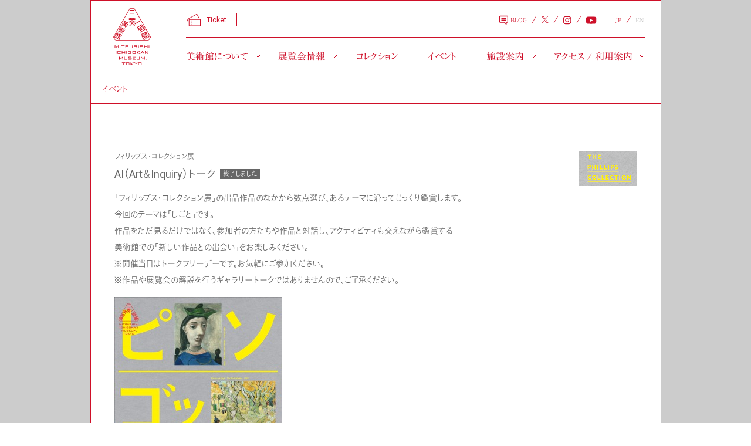

--- FILE ---
content_type: text/html; charset=UTF-8
request_url: https://mimt.jp/event/2116/
body_size: 55199
content:
<!doctype html>
<html lang="ja">


<head>
  <meta charset="UTF-8">
  <meta name="viewport" content="width=1024" />
  <meta http-equiv="X-UA-Compatible" content="IE=edge,chrome=1">
  <meta http-equiv="imagetoolbar" content="no" />
  <meta property="og:locale" content="ja_JP" />
  <meta property="og:site_name" content="三菱一号館美術館" />
  <meta property="og:image" content="https://mimt.jp/wp-content/themes/mimt/assets/img/common/mimt_OGP.png">
  <meta property="og:url" content="https://mimt.jp" />
  <meta property="fb:app_id" content="356390967824034" />

  <!-- Google Tag Manager -->
  <script>
    (function(w, d, s, l, i) {
      w[l] = w[l] || [];
      w[l].push({
        'gtm.start': new Date().getTime(),
        event: 'gtm.js'
      });
      var f = d.getElementsByTagName(s)[0],
        j = d.createElement(s),
        dl = l != 'dataLayer' ? '&l=' + l : '';
      j.async = true;
      j.src =
        'https://www.googletagmanager.com/gtm.js?id=' + i + dl;
      f.parentNode.insertBefore(j, f);
    })(window, document, 'script', 'dataLayer', 'GTM-5V7WDH5');
  </script>
  <noscript><iframe src="https://www.googletagmanager.com/ns.html?id=GTM-5V7WDH5" height="0" width="0" style="display:none;visibility:hidden"></iframe></noscript>
  <script src="https://mimt.jp/wp-content/themes/mimt/assets/js/common/libs/jquery-3.7.1.min.js"></script>
  <script src="https://cdnjs.cloudflare.com/ajax/libs/gsap/1.20.3/TweenMax.min.js"></script>
  <script src="https://use.typekit.net/yor3jys.js"></script>
  <script type="text/javascript" src="//typesquare.com/accessor/script/typesquare.js?hcRHViygYo4%3D" charset="utf-8"></script>
  <link href="https://fonts.googleapis.com/css?family=Roboto" rel="stylesheet">

  
  <script>
    function appendScript(URL) {
      var el = document.createElement('script');
      el.src = URL;
      document.getElementsByTagName('head')[0].appendChild(el);
    };
  </script>

  <script>var pcPageType03 = 'pc-page-type-03';</script><script>var pcPageType02 = 'pc-page-type-02';</script><script>var pcPageType01 = 'pc-page-type-01';</script><script>var spPageType01 = 'sp-page-type-01';</script><script>var isPageEvent = 'page-event';</script><script>var isPageArchitecture = '';</script><script>var isPageEnPolicy = '';</script><script>var isPageEnMuseum = '';</script><script>var isPageEnGuideFirsttime = '';</script><script>var isPageEnAccess = '';</script><script>var isPageEn = '';</script><script>var isPageTicket = '';</script><script>var isPageMuseum = '';</script><script>var isPageMssLogin = '';</script><script>var isPageMssMember = '';</script><script>var isPageMss = '';</script><script>var isPageMovie = '';</script><script>var isPageNewsletterArchive = '';</script><script>var isPageInquiry = '';</script><script>var isPageExhibition = '';</script><script>var isPageSmallGallery = '';</script><script>var isPageEnExhibition = '';</script><script>var isPageType02 = '';</script><script>var isPageCafe1894 = '';</script><script>var isPageBlogOfficial = '';</script><script>var isPageBlogCafe = '';</script><script>var isPageAccess = '';</script><script>var isPageAbout = '';</script><script>var isHome = '';</script>
  <script>
    var $ = jQuery.noConflict();
    var themePath = '/wp-content/themes/mimt/';

    $(function() {
      if (navigator.userAgent.match(/iPhone|Android.+Mobile/)) {
        $("meta[name='viewport']").attr("content", "width=320,minimum-scale=1.0,maximum-scale=2.0,user-scalable=yes");

        if (spPageType01 == 'sp-page-type-01') {
          appendScript(themePath + "assets/js/common/libs/cookie.js");
          appendScript(themePath + "assets/js/common/libs/easing.js");
          appendScript(themePath + "assets/js/common/libs/imagesloaded.pkgd.min.js");
          appendScript(themePath + "assets/js/common/libs/jquery.fancybox.pack.js");
          appendScript(themePath + "assets/js/sp/common/common.js");
        }

        // cafe1894（SP）
        if (isPageType02 == 'sp-page-type-02') {
          console.log('cafe1894-sp');
          appendScript(themePath + "assets/js/common/libs/imagesloaded.pkgd.min.js");
          appendScript(themePath + "assets/js/common/libs/jquery.mousewheel.js");
          appendScript(themePath + "assets/js/common/libs/easing.js");
          appendScript(themePath + "assets/js/common/libs/jquery.fancybox.pack.js");
          appendScript(themePath + "assets/js/common/libs/hashchange.min.js");
          appendScript(themePath + "assets/js/sp/cafe1894/common.js");
        }
      } else {
        // pc
        if (isPageCafe1894 == 'page-cafe1894') {
          appendScript(themePath + "assets/js/common/libs/easing.js");
          appendScript(themePath + "assets/js/common/libs/imagesloaded.pkgd.min.js");
          appendScript(themePath + "assets/js/common/libs/jquery.mousewheel.js");
          appendScript(themePath + "assets/js/common/libs/jquery.jscrollpane.min.js");
          appendScript(themePath + "assets/js/common/libs/jquery.fancybox.pack.js");
          appendScript(themePath + "assets/js/common/libs/hashchange.min.js");
          appendScript(themePath + "assets/js/cafe1894/jquery.cookie.js");
          appendScript(themePath + "assets/js/cafe1894/common.js");
        }

        // bookとmssメンバー専用ページトップ以外の共通パーツ
        if (pcPageType02 == 'pc-page-type-02') {
          appendScript(themePath + "assets/js/common/libs/cookie.js");
          appendScript(themePath + "assets/js/common/libs/easing.js");
          appendScript(themePath + "assets/js/common/libs/imagesloaded.pkgd.min.js");
          appendScript(themePath + "assets/js/common/libs/soundmanager2.js");
          appendScript(themePath + "assets/js/common/libs/jquery.fancybox.pack.js");
        }

        // cafe1894 と movie と book と mssメンバー専用ページ以外の共通パーツ
        if (pcPageType03 == 'pc-page-type-03') {
          appendScript(themePath + "assets/js/common/scripts/common.js?var=202601210311");
        }
      }
    });

    $(window).on('load', function() {
      if (navigator.userAgent.match(/iPhone|Android.+Mobile/)) {
        // スマホページのとき
        console.log('sp');

        // blog > official
        if (isPageBlogOfficial == 'page-blog-official') {
          console.log('blog-official');
        }

        // english > guide > firsttime
        if (isPageEnGuideFirsttime == 'page-en-guide-firsttime') {
          console.log('en-guide-firsttime');
          appendScript(themePath + "assets/js/sp/guide/firsttime/local.js");
        }

        // english > access
        if (isPageEnAccess == 'page-en-access') {
          console.log('en-access');
          appendScript(themePath + "assets/js/sp/access/local.js");
        }

        // english
        if (isPageEn == 'page-en') {
          console.log('en-top');
          appendScript(themePath + "assets/js/common/libs/slick.js");
          appendScript(themePath + "assets/js/sp/common/top.js?var=202601210311");
        }

        // ticket
        if (isPageTicket == 'page-ticket') {
          console.log('ticket');
          appendScript(themePath + "assets/js/sp/ticket/local.js");
        }

        // museum
        if (isPageEnMuseum == 'page-en-museum' || isPageMuseum == 'page-museum') {
          console.log('museum');
          appendScript(themePath + "assets/js/sp/museum/local.js");
        }

        // mss > login
        if (isPageMssLogin == 'page-mss-login') {
          console.log('mss-login');
          appendScript(themePath + "assets/js/common/libs/cookie.js");
          appendScript(themePath + "assets/js/common/libs/easing.js");
          appendScript(themePath + "assets/js/common/libs/imagesloaded.pkgd.min.js");
          appendScript(themePath + "assets/js/common/libs/soundmanager2.js");
          appendScript(themePath + "assets/js/common/libs/jquery.fancybox.pack.js");
          appendScript(themePath + "assets/js/mss/member/password.js");
          appendScript(themePath + "assets/js/sp/mss/member/libs/plugin.min.js");
          appendScript(themePath + "assets/js/sp/mss/member/scripts/common.js");
        }

        // mss > member
        if (isPageMssMember == 'page-mss-member') {
          console.log('mss-member');
          appendScript(themePath + "assets/js/common/libs/jquery.cookie.js");
          appendScript(themePath + "assets/js/common/libs/easing.js");
          appendScript(themePath + "assets/js/common/libs/imagesloaded.pkgd.min.js");
          appendScript(themePath + "assets/js/common/libs/soundmanager2.js");
          appendScript(themePath + "assets/js/common/libs/jquery.fancybox.pack.js");
          appendScript(themePath + "assets/js/common/libs/TweenMax.min.js");
          appendScript(themePath + "assets/js/mss/member/password.js");
          appendScript(themePath + "assets/js/sp/mss/member/libs/plugin.min.js");
          appendScript(themePath + "assets/js/sp/mss/member/scripts/common.js");
        }

        // mss
        if (isPageMss == 'page-mss') {
          console.log('mss');
          appendScript(themePath + "assets/js/common/libs/jquery.carouFredSel.js");
          appendScript(themePath + "assets/js/sp/mss/local.js");
        }

        // movie
        if (isPageMovie == 'page-movie') {
          console.log('movie');
          appendScript(themePath + "assets/js/movie/base.js");
          appendScript(themePath + "assets/js/movie/common/cookie.js");
          appendScript(themePath + "assets/js/movie/common/easing.js");
          appendScript(themePath + "assets/js/movie/common/imagesloaded.pkgd.min.js");
          appendScript(themePath + "assets/js/movie/common/soundmanager2.js");
          appendScript(themePath + "assets/js/movie/common/jquery.fancybox.pack.js");
          appendScript(themePath + "assets/js/movie/common/jquery.fancybox-media.js");
          appendScript(themePath + "assets/js/movie/common.js");
        }

        // newsletter > archive
        if (isPageNewsletterArchive == 'page-newsletterArchive') {
          console.log('newsletterArchive');
          appendScript(themePath + "assets/js/common/libs/cookie.js");
          appendScript(themePath + "assets/js/common/libs/easing.js");
          appendScript(themePath + "assets/js/common/libs/imagesloaded.pkgd.min.js");
          appendScript(themePath + "assets/js/common/libs/soundmanager2.js");
          appendScript(themePath + "assets/js/common/libs/jquery.fancybox.pack.js");
          appendScript(themePath + "assets/js/sp/common/common.js");
        }

        // inquiry
        if (isPageInquiry == 'page-inquiry') {
          console.log('inquiry');
          appendScript(themePath + "assets/js/sp/inquiry/local.js");
        }

        // exhibition
        if (isPageExhibition == 'page-exhibition') {
          console.log('exhibition-sp');
          appendScript(themePath + "assets/js/common/libs/moment.min.js");
          appendScript(themePath + "assets/js/sp/exhibition/local.js");
        }

        // small-gallery
        if (isPageSmallGallery == 'page-small-gallery') {
          console.log('small-gallery');
          appendScript(themePath + "assets/js/common/libs/moment.min.js");
          appendScript(themePath + "assets/js/sp/exhibition/local.js");
        }

        // eniglish > exhibition
        if (isPageEnExhibition == 'page-en-exhibition') {
          console.log('en-exhibition');
          appendScript(themePath + "assets/js/common/libs/moment.min.js");
          appendScript(themePath + "assets/js/english/sp/exhibition/local.js");
        }

        // event
        if (isPageEvent == 'page-event') {
          console.log('event');
        }

        // architecture
        if (isPageArchitecture == 'page-architecture') {
          console.log('architecture');
          appendScript(themePath + "assets/js/common/libs/cookie.js");
          appendScript(themePath + "assets/js/common/libs/easing.js");
          appendScript(themePath + "assets/js/common/libs/imagesloaded.pkgd.min.js");
          appendScript(themePath + "assets/js/common/libs/jquery.fancybox.pack.js");
          appendScript(themePath + "assets/js/common/libs/hashchange.min.js");
          appendScript("https://cdnjs.cloudflare.com/ajax/libs/gsap/1.15.1/TweenMax.min.js");
          appendScript(themePath + "assets/js/sp/common/common.js");
          appendScript(themePath + "assets/js/sp/architecture/local.js");
        }

        // access
        if (isPageAccess == 'page-access') {
          console.log('access');
          appendScript(themePath + "assets/js/sp/access/local.js");
        }

        // top
        if (isHome == 'home') {
          console.log('top');
          appendScript(themePath + "assets/js/common/libs/slick.js");
          appendScript(themePath + "assets/js/sp/common/top.js?var=202601210311");
        } else {
          var styleSheetsObj = document.styleSheets;
          for (let i = 0; i < styleSheetsObj.length - 1; i++) {
            // console.log(styleSheetsObj[i]['href']);
            var cssLink = styleSheetsObj[i]['href'];
            // console.log(cssLink);
            if (cssLink) {
              if (cssLink.indexOf('my-calendar') != -1) {
                if (Array.isArray($('link[rel=stylesheet]'))) {
                  $('link[rel=stylesheet]')[i].disabled = true;
                }
              }
            }
          }
        }
      } else {
        // PCページのとき
        console.log('pc');
        // top
        if (isHome == 'home') {
          console.log('top');
          appendScript(themePath + "assets/js/common/scripts/top.js");

          var styleSheetsObj = document.styleSheets;
          for (let i = 0; i < styleSheetsObj.length - 1; i++) {
            var cssLink = styleSheetsObj[i]['href'];
            console.log(cssLink);
            if (cssLink) {
              if (cssLink.indexOf('my-calendar') != -1) {
                if (Array.isArray($('link[rel=stylesheet]'))) {
                  $('link[rel=stylesheet]')[i].disabled = true;
                }
              }
            }
          }
        } else {
          var styleSheetsObj = document.styleSheets;
          for (let i = 0; i < styleSheetsObj.length - 1; i++) {
            var cssLink = styleSheetsObj[i]['href'];
            console.log(cssLink);
          }
        }

        // blog > official
        if (isPageBlogOfficial == 'page-blog-official') {
          console.log('blog-official');
          appendScript(themePath + "assets/js/blog/official/local.js");
        }

        // blog > cafe
        if (isPageBlogCafe == 'page-blog-cafe') {
          console.log('blog-cafe');
          appendScript(themePath + "assets/js/cafe1894/news.js");
        }

        // english > policy
        if (isPageEnPolicy == 'page-en-policy') {
          console.log('en-policy');
          appendScript(themePath + "assets/js/about/local.js");
        }

        // english > guide > firsttime
        if (isPageEnGuideFirsttime == 'page-en-guide-firsttime') {
          console.log('en-guide-firsttime');
          appendScript(themePath + "assets/js/guide/firsttime/local.js");
        }

        // english > access
        if (isPageEnAccess == 'page-en-access') {
          console.log('en-access');
          appendScript(themePath + "assets/js/common/libs/jquery.jscrollpane.min.js");
          appendScript(themePath + "assets/js/common/libs/jquery.mousewheel.js");
          appendScript(themePath + "assets/js/english/access/local.js");
        }

        // english
        if (isPageEn == 'page-en') {
          console.log('en-top');
          appendScript(themePath + "assets/js/common/libs/jquery.mousewheel.js");
          appendScript(themePath + "assets/js/common/libs/jquery.jscrollpane.min.js");
          appendScript(themePath + "assets/js/common/scripts/top.js");
        }

        // museum
        if (isPageEnMuseum == 'page-en-museum' || isPageMuseum == 'page-museum') {
          console.log('museum');
          appendScript(themePath + "assets/js/common/libs/jquery.jscrollpane.min.js");
          appendScript(themePath + "assets/js/common/libs/jquery.mousewheel.js");
          appendScript(themePath + "assets/js/museum/local.js");
        }

        // mss > login
        if (isPageMssLogin == 'page-mss-login') {
          console.log('mss-login');
          appendScript(themePath + "assets/js/mss/member/password.js");
          appendScript(themePath + "assets/js/mss/member/libs/plugin.min.js");
          appendScript(themePath + "assets/js/mss/member/scripts/common.js");
        }

        // mss > member
        if (isPageMssMember == 'page-mss-member') {
          console.log('mss-member');
          appendScript(themePath + "assets/js/mss/member/password.js");
          appendScript(themePath + "assets/js/common/libs/imagesloaded.pkgd.min.js");
          appendScript(themePath + "assets/js/common/libs/jquery.cookie.js");
          appendScript(themePath + "assets/js/common/libs/jquery.easing.1.3.js");
          appendScript(themePath + "assets/js/common/libs/TweenMax.min.js");
          appendScript(themePath + "assets/js/mss/member/scripts/common.js");
        }

        // mss
        if (isPageMss == 'page-mss') {
          console.log('mss');
          appendScript(themePath + "assets/js/common/libs/jquery.carouFredSel.js");
          appendScript(themePath + "assets/js/mss/local.js");
        }

        // movie
        if (isPageMovie == 'page-movie') {
          console.log('movie');
          appendScript(themePath + "assets/js/movie/base.js");
          appendScript(themePath + "assets/js/movie/common/cookie.js");
          appendScript(themePath + "assets/js/movie/common/easing.js");
          appendScript(themePath + "assets/js/movie/common/imagesloaded.pkgd.min.js");
          appendScript(themePath + "assets/js/movie/common/soundmanager2.js");
          appendScript(themePath + "assets/js/movie/common.js");
        }

        // newsletter > archive
        if (isPageNewsletterArchive == 'page-newsletterArchive') {
          console.log('newsletterArchive');
          appendScript(themePath + "assets/js/common/libs/cookie.js");
          appendScript(themePath + "assets/js/common/libs/easing.js");
          appendScript(themePath + "assets/js/common/libs/imagesloaded.pkgd.min.js");
          appendScript(themePath + "assets/js/common/libs/soundmanager2.js");
          appendScript(themePath + "assets/js/common/libs/jquery.fancybox.pack.js");
          appendScript(themePath + "assets/js/common/scripts/common.js");
        }

        // inquiry
        if (isPageInquiry == 'page-inquiry') {
          console.log('inquiry');
          appendScript(themePath + "assets/js/inquiry/local.js");
        }

        // exhibition
        if (isPageExhibition == 'page-exhibition') {
          console.log('exhibition');
          appendScript(themePath + "assets/js/common/libs/moment.min.js");
          appendScript(themePath + "assets/js/exhibition/local.js");
        }

        // small-gallery
        if (isPageSmallGallery == 'page-small-gallery') {
          console.log('small-gallery');
          appendScript(themePath + "assets/js/common/libs/moment.min.js");
          appendScript(themePath + "assets/js/exhibition/local.js");
        }

        // eniglish > exhibition
        if (isPageEnExhibition == 'page-en-exhibition') {
          console.log('en-exhibition');
          appendScript(themePath + "assets/js/common/libs/moment.min.js");
          appendScript(themePath + "assets/js/english/exhibition/local.js");
        }

        // architecture
        if (isPageArchitecture == 'page-architecture') {
          console.log('architecture');
          appendScript(themePath + "assets/js/common/libs/cookie.js");
          appendScript(themePath + "assets/js/common/libs/easing.js");
          appendScript(themePath + "assets/js/common/libs/imagesloaded.pkgd.min.js");
          appendScript(themePath + "assets/js/common/libs/soundmanager2.js");
          appendScript(themePath + "assets/js/common/libs/jquery.fancybox.pack.js");
          appendScript(themePath + "assets/js/common/libs/hashchange.min.js");
          appendScript(themePath + "assets/js/common/scripts/common.js");
          appendScript(themePath + "assets/js/architecture/local.js");
        }

        // access
        if (isPageAccess == 'page-access') {
          console.log('access');
          appendScript(themePath + "assets/js/common/libs/jquery.jscrollpane.min.js");
          appendScript(themePath + "assets/js/common/libs/jquery.mousewheel.js");
          appendScript(themePath + "assets/js/access/local.js");
        }

        // about
        if (isPageAbout == 'page-about') {
          console.log('about');
          appendScript(themePath + "assets/js/about/local.js");
        }
      }
    });
  </script>

    <title>イベントスケジュール | 新しい私に出会う、三菱一号館美術館</title>
<meta name='robots' content='max-image-preview:large' />
<style id='wp-img-auto-sizes-contain-inline-css' type='text/css'>
img:is([sizes=auto i],[sizes^="auto," i]){contain-intrinsic-size:3000px 1500px}
/*# sourceURL=wp-img-auto-sizes-contain-inline-css */
</style>
<style id='classic-theme-styles-inline-css' type='text/css'>
/*! This file is auto-generated */
.wp-block-button__link{color:#fff;background-color:#32373c;border-radius:9999px;box-shadow:none;text-decoration:none;padding:calc(.667em + 2px) calc(1.333em + 2px);font-size:1.125em}.wp-block-file__button{background:#32373c;color:#fff;text-decoration:none}
/*# sourceURL=/wp-includes/css/classic-themes.min.css */
</style>
<link rel='stylesheet'  href='https://mimt.jp/wp-content/themes/mimt/assets/css/common/pc-media.css?ver=1.1.0'  media='screen and (min-width: 768px)'>
<link rel='stylesheet'  href='https://mimt.jp/wp-content/themes/mimt/assets/css/common/sp-media.css?ver=1.1.0'  media='screen and (max-width: 767px)'>
<link rel='stylesheet'  href='https://mimt.jp/wp-content/themes/mimt/assets/css/sp/common/global.css?ver=1.1.0'  media='screen and (max-width: 767px)'>
<link rel='stylesheet'  href='https://mimt.jp/wp-content/themes/mimt/assets/css/common/jquery.fancybox.css?ver=1.1.0'  media='screen and (max-width: 767px)'>
<link rel='stylesheet'  href='https://mimt.jp/wp-content/themes/mimt/assets/css/sp/event/style.css?ver=1.1.0'  media='screen and (max-width: 767px)'>
<link rel='stylesheet'  href='https://mimt.jp/wp-content/themes/mimt/assets/css/sp/event/local.css?ver=1.1.0'  media='screen and (max-width: 767px)'>
<link rel='stylesheet'  href='https://mimt.jp/wp-content/themes/mimt/assets/css/common/global.css?ver=1.1.0'  media='screen and (min-width: 768px)'>
<link rel='stylesheet'  href='https://mimt.jp/wp-content/themes/mimt/assets/css/event/style.css?ver=1.1.0'  media='screen and (min-width: 768px)'>
<link rel='stylesheet'  href='https://mimt.jp/wp-content/themes/mimt/assets/css/common/jquery.fancybox.css?ver=1.1.0'  media='screen and (min-width: 768px)'>
<link rel='stylesheet'  href='https://mimt.jp/wp-includes/css/dashicons.min.css?ver=6.9'  media='all'>
<link rel='stylesheet'  href='https://mimt.jp/wp-content/plugins/my-calendar/css/list-presets.css?ver=3.6.17'  media='all'>
<link rel='stylesheet'  href='https://mimt.jp/wp-content/plugins/my-calendar/css/reset.css?ver=3.6.17'  media='all'>
<style id='my-calendar-reset-inline-css' type='text/css'>

/* Styles by My Calendar - Joe Dolson https://www.joedolson.com/ */

.mc-main, .mc-event, .my-calendar-modal, .my-calendar-modal-overlay, .mc-event-list {--close-button: #b32d2e; --search-highlight-bg: #f5e6ab; --navbar-background: transparent; --nav-button-bg: #fff; --nav-button-color: #313233; --nav-button-border: #313233; --nav-input-border: #313233; --nav-input-background: #fff; --nav-input-color: #313233; --grid-cell-border: #0000001f; --grid-header-border: #313233; --grid-header-color: #313233; --grid-header-bg: transparent; --grid-cell-background: transparent; --current-day-border: #313233; --current-day-color: #313233; --current-day-bg: transparent; --date-has-events-bg: #313233; --date-has-events-color: #f6f7f7; --primary-dark: #313233; --primary-light: #f6f7f7; --secondary-light: #fff; --secondary-dark: #000; --highlight-dark: #646970; --highlight-light: #f0f0f1; --calendar-heading: clamp( 1.125rem, 24px, 2.5rem ); --event-title: clamp( 1.25rem, 24px, 2.5rem ); --grid-date: 16px; --grid-date-heading: clamp( .75rem, 16px, 1.5rem ); --modal-title: 1.5rem; --navigation-controls: clamp( .75rem, 16px, 1.5rem ); --card-heading: 1.125rem; --list-date: 1.25rem; --author-card: clamp( .75rem, 14px, 1.5rem); --single-event-title: clamp( 1.25rem, 24px, 2.5rem ); --mini-time-text: clamp( .75rem, 14px 1.25rem ); --list-event-date: 1.25rem; --list-event-title: 1.2rem; --grid-weekend-color: #313233; --grid-weekend-bg: transparent; --grid-max-width: 1260px; --list-preset-border-color: #000000; --list-preset-stripe-background: rgba( 0,0,0,.04 ); --list-preset-date-badge-background: #000; --list-preset-date-badge-color: #fff; --list-preset-background: transparent; }
/*# sourceURL=my-calendar-reset-inline-css */
</style>
<script type="text/javascript" src="https://mimt.jp/wp-includes/js/jquery/jquery.min.js?ver=3.7.1" id="jquery-core-js"></script>
<script type="text/javascript" src="https://mimt.jp/wp-includes/js/jquery/jquery-migrate.min.js?ver=3.4.1" id="jquery-migrate-js"></script>
<link rel="shortcut icon" type="image/x-icon" href="https://mimt.jp/wp-content/themes/mimt/assets/img/common/favicon.ico"><meta name="description" content="JR東京駅徒歩5分。赤煉瓦の建物は、三菱が1894年に建設した「三菱一号館」（ジョサイア・コンドル設計）を復元したもの。コレクションは、建物と同時代の19世紀末西洋美術を中心。">
<link rel="canonical" href="https://mimt.jp/event/2116">
<link rel="icon" href="https://mimt.jp/wp-content/uploads/2025/09/favicon.jpg" sizes="32x32" />
<link rel="icon" href="https://mimt.jp/wp-content/uploads/2025/09/favicon.jpg" sizes="192x192" />
<link rel="apple-touch-icon" href="https://mimt.jp/wp-content/uploads/2025/09/favicon.jpg" />
<meta name="msapplication-TileImage" content="https://mimt.jp/wp-content/uploads/2025/09/favicon.jpg" />
  <meta name="google-site-verification" content="haqimiCev3oJsAx4WPleUmxt5gSSjMeuNT-SEg7bOSA" />
  <script src="https://d.shutto-translation.com/trans.js?id=56949"></script>
</head>

              <body id="event">
              
                  

                                      <div id="fb-root" class="pc-block"></div>
                    <div id="intro" class="pc-block">
                      <div id="zoom">
                        <div class="slider"></div>
                      </div>
                      <div class="overlay">
                        <div class="wrap">
                          <img src="https://mimt.jp/wp-content/themes/mimt/assets/img/common/blank.gif" alt="" class="wrapImg" />
                          <img src="https://mimt.jp/wp-content/themes/mimt/assets/img/common/intro_logo.png" alt="" class="logo" width="568" height="284" />
                          <p class="btnBack se"><img src="https://mimt.jp/wp-content/themes/mimt/assets/img/common/intro_back.png" alt="" width="112" height="19" /></p>
                        </div>
                        <div class="back"><img src="https://mimt.jp/wp-content/themes/mimt/assets/img/blank.gif" alt="" /></div>
                      </div>
                    </div>
                  
                  <div id="wrapper">
                    <header class="sp-block">
                      <div class="inner">
                        <h1 id="logo"><a href="/" title="トップページへ"><img src="https://mimt.jp/wp-content/themes/mimt/assets/img/sp/common/header.png" alt="三菱一号館美術館" width="64" height="97" /></a></h1>
                      </div>
                      <div class="cover"></div>
                    </header>
                    <div id="menus" class="sp-block">
                      <div id="headerTicket">
                        <a href="/ticket/" title="チケットページへのリンク">
                          <img src="https://mimt.jp/wp-content/themes/mimt/assets/img/sp/common/header_icn_ticket.svg" alt="チケットアイコン" />
                        </a>
                      </div>
                      <div id="headerMap">
                        <a href="/access/" title="アクセスページへのリンク">
                          <img src="https://mimt.jp/wp-content/themes/mimt/assets/img/sp/common/header_icn_map.svg" alt="アクセスアイコン" />
                          <p>Access</p>
                        </a>
                      </div>
                      <div id="switchLang">
                        <p class="switch langJa active" title="日本語への言語変換ボタン">JP</p>
                        <img src="https://mimt.jp/wp-content/themes/mimt/assets/img/sp/common/lang_devide.svg" alt="" class="langDevide" />
                        <p class="switch langEn" title="英語への言語変換ボタン">EN</p>
                      </div>
                      <div id="menuBtn">
                        <img src="https://mimt.jp/wp-content/themes/mimt/assets/img/sp/common/trigger.svg" alt="" />
                        <p>MENU</p>
                      </div>
                    </div>


                    <header id="header" class="pc-block">
                      <!-- TOPロゴ -->
                      <h1 id="logo"><a href="/" title="トップページへ"><img src="https://mimt.jp/wp-content/themes/mimt/assets/img/common/header_logo.svg?v=2" alt="三菱一号館美術館" width="134" height="134" class="opaH" /></a></h1>

                      <div class="museumInfo">
                        <!-- チケットリンク -->
                        <div id="ticketPage">
                          <a href="/ticket/" title="チケットページへのリンク">
                            <img src="https://mimt.jp/wp-content/themes/mimt/assets/img/common/header_icn_ticket.svg" alt="チケットアイコン" />
                            Ticket
                          </a>
                        </div>

                        <!-- 開館情報（PC） -->
                        <div id="museumStatus">
                          <div id="todayClose">
                            <h2 class="txt16">本日は休館日</h2>
                            <table>
                              <tr>
                                <th class="txt13">次回の展覧会開催まであと</th>
                                <td class="next txt13"><span id="countdown"></span></td>
                              </tr>
                            </table>
                          </div>
                          <div id="todayOpen">
                            <h2 class="txt16">本日開館</h2>
                            <span class="hour txt13"></span>
                          </div>
                        </div>
                      </div>


                      <!-- 右上ナビ -->
                      <ul id="langSwitcher" class="blindFade sans_serif">
                        <li><a href="/blog/official/" class="hasIcon" title="三菱一号館美術館 公式ブログページへのリンク">
                            <img src="https://mimt.jp/wp-content/themes/mimt/assets/img/common/header_icn_blog.svg" alt="BLOGアイコン" />
                            BLOG
                          </a></li>
                        <li><a href="https://twitter.com/ichigokan_PR" target="_blank" rel="noopener" title="三菱一号館美術館 公式Xアカウントページへのリンク">
                            <img src="https://mimt.jp/wp-content/themes/mimt/assets/img/common/header_icn_x.svg" alt="Xアイコン" />
                          </a></li>
                        <li><a href="https://www.instagram.com/mitsubishi_ichigokan_museum/" target="_blank" rel="noopener" title="三菱一号館美術館 公式Instagramアカウントページへのリンク">
                            <img src="https://mimt.jp/wp-content/themes/mimt/assets/img/common/header_icn_instagram.svg" alt="Instagramアイコン" />
                          </a></li>
                        <li><a href="https://www.youtube.com/@%E4%B8%89%E8%8F%B1%E4%B8%80%E5%8F%B7%E9%A4%A8%E7%BE%8E%E8%A1%93%E9%A4%A8%E5%85%AC%E5%BC%8F" target="_blank" rel="noopener" title="三菱一号館美術館 公式YouTubeアカウントページへのリンク">
                            <img src="https://mimt.jp/wp-content/themes/mimt/assets/img/common/header_icn_youtube.svg" alt="Youtubeアイコン" />
                          </a></li>
                        <li class="switch langJa active pc-block">JP</li>
                        <li class="switch langEn pc-block">EN</li>
                      </ul>

                      <!-- ヘッダーナビ（PC） -->
                      <nav id="globalNav">
                        <dl class="hasChild">
                          <dt>美術館について</dt>
                          <dd>
                            <ul>
                              <li><a href="/about/" title="三菱一号館美術館についてページへのリンク">三菱一号館美術館について</a></li>
                              <li><a href="/about/policy/" title="活動方針ページへのリンク">活動方針</a></li>
                              <li><a href="/about/nenpou/" title="年報ページへのリンク">年報</a></li>
                              <li><a href="/about/bulletin/" title="研究紀要ページへのリンク">研究紀要</a></li>
                              <li><a href="/support/" title="企業会員についてページへのリンク">企業会員について</a></li>
                              <li><a href="/architecture/" title="建物の見どころページへのリンク">建物の見どころ</a></li>
                              <li><a class="unlink" title="ブランドスローガンページへのリンク">ブランドスローガン</a></li>
                              <li><a class="unlink" title="ロゴデザインページへのリンク">ロゴデザイン</a></li>
                            </ul>
                          </dd>
                        </dl>
                        <dl class="hasChild">
                          <dt>展覧会情報</dt>
                          <dd>
                            <ul>
                              <li><a href="/exhibition/" title="展覧会ページへのリンク">展覧会</a></li>
                              <li><a href="/small-gallery/" title="小企画展ページへのリンク">小企画展</a></li>
                            </ul>
                          </dd>
                        </dl>
                        <dl>
                          <dt><a href="/collection/" title="コレクションページへのリンク">コレクション</a></dt>
                        </dl>
                        <dl>
                          <dt><a href="/event/" title="イベントページへのリンク">イベント</a></dt>
                        </dl>
                        <dl class="hasChild">
                          <dt>施設案内</dt>
                          <dd>
                            <ul>
                              <li><a href="/museum/" title="フロアマップページへのリンク">フロアマップ</a></li>
                              <li><a class="unlink" title="Espace 1894ページへのリンク">Espace 1894</a></li>
                              <li><a href="/cafe1894/" title="Café 1894ページへのリンク">Café 1894</a></li>
                              <li><a href="/store1894/" title="Store 1894ページへのリンク">Store 1894</a></li>
                              <li><a href="/museum/history/" title="三菱一号館歴史資料室ページへのリンク">三菱一号館歴史資料室</a></li>
                              <li><a href="https://www.mitsubishi.com/ja/profile/csr/mpac/" title="三菱センターデジタルギャラリーページへのリンク" target="_blank" rel="noopener">三菱センターデジタルギャラリー</a></li>
                            </ul>
                          </dd>
                        </dl>
                        <dl class="hasChild">
                          <dt>アクセス / 利用案内</dt>
                          <dd>
                            <ul>
                              <li><a href="/access/" title="アクセスページへのリンク">アクセス</a></li>
                              <li><a href="/guide/" title="利用案内ページへのリンク">利用案内</a></li>
                              <li><a href="/guide/group/" title="団体利用ページへのリンク">団体利用</a></li>
                              <li><a href="/guide/accessibility/" title="バリアフリーページへのリンク">バリアフリー</a></li>
                              <li><a href="/guide/talkfreeday/" title="トークフリーデーページへのリンク">トークフリーデー</a></li>
                              <li><a href="/guide/discount/" title="お得情報ページへのリンク">お得情報</a></li>
                              <li><a href="/inquiry/" title="FAQ・お問い合わせページへのリンク">FAQ・お問い合わせ</a></li>
                            </ul>
                          </dd>
                        </dl>
                      </nav>

                    </header>
<div id="content" class="pc-block">
  <h1 id="pageCategory">イベント</h1>
  <div class="indent" style="position: relative;">
    <section id="item2116" class="event">
<div class="logo"><img src="https://mimt.jp/wp-content/uploads/2018/09/ca24346b30c0da94e7cc83fd4afe599f.png" alt="" /></div>
<div class="inner">
<p class="mb5"><span class="txt12 narrow">フィリップス・コレクション展</span><br /></p>
<h3><span class="titleIndent">AI（Art＆Inquiry）トーク</span><span class="boxTxt">終了しました</span></h3>
</div>
<p>「フィリップス・コレクション展」の出品作品のなかから数点選び、あるテーマに沿ってじっくり鑑賞します。<br />
今回のテーマは「しごと」です。<br />
作品をただ見るだけではなく、参加者の方たちや作品と対話し、アクティビティも交えながら鑑賞する<br />
美術館での「新しい作品との出会い」をお楽しみください。<br />
※開催当日はトークフリーデーです。お気軽にご参加ください。<br />
※作品や展覧会の解説を行うギャラリートークではありませんので、ご了承ください。</p>
<div class="mb20"><img src="https://mimt.jp/wp-content/uploads/2018/09/849f4fff6515d45e38ac3a0eb3591596.jpeg" alt="" /></div>
<table class="basicTb">
<tr>
<th>日時</th>
<td><p>2018年10月29日（月<span style="color: #000000;">）</span>、11月26日（月<span style="color: #ff0000;"><span style="color: #000000;">）</span><strong>←両日とも定員に達しました</strong></span></p>
<p>各回14：00～15：00（約1時間）</p>
</td>
</tr>
<tr>
<th>企画協力</th>
<td><p>上野行一氏（美術による学び研究会 代表）</p>
</td>
</tr>
<tr>
<th>ファシリテーター</th>
<td><p>石神森、前田麻奈実（三菱一号館美術館　教育普及担当）</p>
</td>
</tr>
<tr>
<th>会場</th>
<td><p>三菱一号館美術館展示室</p>
</td>
</tr>
<tr>
<th>参加費</th>
<td><p>無料（但し、当日有効の鑑賞券またはサポーターカードが必要）</p>
</td>
</tr>
<tr>
<th>定員</th>
<td><p>各回10名（事前申込制・先着順）、定員に達し次第締切<strong><span style="color: #ff0000;">←両日とも定員に達しました。</span></strong></p>
</td>
</tr>
<tr>
<th>申込受付開始日</th>
<td><p>2018年10月11日（木）</p>
</td>
</tr>
</table>


</section>
    
<div class="event_tag">
  <p>タグ一覧</p>
  <ul>
          <li>
        <a href="/event/event-tag/education/">教育普及</a>
      </li>
          <li>
        <a href="/event/event-tag/talk-event/">トークイベント</a>
      </li>
          <li>
        <a href="/event/event-tag/cancel/">中止のお知らせ</a>
      </li>
          <li>
        <a href="/event/event-tag/espace/">Espace 1894</a>
      </li>
          <li>
        <a href="/event/event-tag/%e8%a1%97%e6%ad%a9%e3%81%8d/">街歩き</a>
      </li>
      </ul>
</div><div class="event_archive">
  <p>イベントアーカイブ</p>
  <ul>
    	<li><a href='https://mimt.jp/event/date/2026/'>2026</a></li>
	<li><a href='https://mimt.jp/event/date/2025/'>2025</a></li>
	<li><a href='https://mimt.jp/event/date/2024/'>2024</a></li>
	<li><a href='https://mimt.jp/event/date/2023/'>2023</a></li>
	<li><a href='https://mimt.jp/event/date/2022/'>2022</a></li>
	<li><a href='https://mimt.jp/event/date/2021/'>2021</a></li>
	<li><a href='https://mimt.jp/event/date/2020/'>2020</a></li>
	<li><a href='https://mimt.jp/event/date/2019/'>2019</a></li>
	<li><a href='https://mimt.jp/event/date/2018/'>2018</a></li>
	<li><a href='https://mimt.jp/event/date/2017/'>2017</a></li>
  </ul>
</div>    <p class="event_back"><a href="/event/">今後開催予定のイベントへ戻る</a></p>

  </div>
</div><!-- content -->

<div class="separator sp-block">
  <h2 class="categoryTitle">イベント</h2>
</div>

<div class="autoMB separator sp-block">
  <div class="inner pd0 pt0">
        <div class="article_wrap single">
                  <div id="item2116" class="block">
<div class="logo">
<img src="https://mimt.jp/wp-content/uploads/2018/09/ca24346b30c0da94e7cc83fd4afe599f.png" alt="" />
<ul>
<li class="boxTxt">終了しました</li>
</ul>
</div>
<p class="mb0"><span class="txt12 narrow">フィリップス・コレクション展</span><br /></p>
<h3>AI（Art＆Inquiry）トーク</h3>
<p>「フィリップス・コレクション展」の出品作品のなかから数点選び、あるテーマに沿ってじっくり鑑賞します。<br />
今回のテーマは「しごと」です。<br />
作品をただ見るだけではなく、参加者の方たちや作品と対話し、アクティビティも交えながら鑑賞する<br />
美術館での「新しい作品との出会い」をお楽しみください。<br />
※開催当日はトークフリーデーです。お気軽にご参加ください。<br />
※作品や展覧会の解説を行うギャラリートークではありませんので、ご了承ください。</p>
<p class="mainImg"><img src="https://mimt.jp/wp-content/uploads/2018/09/849f4fff6515d45e38ac3a0eb3591596.jpeg" alt="" /></p>
<table class="basicTb">
<tr>
<th>日時</th>
</tr>
<tr>
<td><p>2018年10月29日（月<span style="color: #000000;">）</span>、11月26日（月<span style="color: #ff0000;"><span style="color: #000000;">）</span><strong>←両日とも定員に達しました</strong></span></p>
<p>各回14：00～15：00（約1時間）</p>
</td>
</tr>
<tr>
<th>企画協力</th>
</tr>
<tr>
<td><p>上野行一氏（美術による学び研究会 代表）</p>
</td>
</tr>
<tr>
<th>ファシリテーター</th>
</tr>
<tr>
<td><p>石神森、前田麻奈実（三菱一号館美術館　教育普及担当）</p>
</td>
</tr>
<tr>
<th>会場</th>
</tr>
<tr>
<td><p>三菱一号館美術館展示室</p>
</td>
</tr>
<tr>
<th>参加費</th>
</tr>
<tr>
<td><p>無料（但し、当日有効の鑑賞券またはサポーターカードが必要）</p>
</td>
</tr>
<tr>
<th>定員</th>
</tr>
<tr>
<td><p>各回10名（事前申込制・先着順）、定員に達し次第締切<strong><span style="color: #ff0000;">←両日とも定員に達しました。</span></strong></p>
</td>
</tr>
<tr>
<th>申込受付開始日</th>
</tr>
<tr>
<td><p>2018年10月11日（木）</p>
</td>
</tr>
</table>


</div>
    </div>
    
<div class="event_tag">
  <p>タグ一覧</p>
  <ul>
          <li>
        <a href="/event/event-tag/education/">教育普及</a>
      </li>
          <li>
        <a href="/event/event-tag/talk-event/">トークイベント</a>
      </li>
          <li>
        <a href="/event/event-tag/cancel/">中止のお知らせ</a>
      </li>
          <li>
        <a href="/event/event-tag/espace/">Espace 1894</a>
      </li>
          <li>
        <a href="/event/event-tag/%e8%a1%97%e6%ad%a9%e3%81%8d/">街歩き</a>
      </li>
      </ul>
</div><div class="event_archive">
  <p>イベントアーカイブ</p>
  <ul>
    	<li><a href='https://mimt.jp/event/date/2026/'>2026</a></li>
	<li><a href='https://mimt.jp/event/date/2025/'>2025</a></li>
	<li><a href='https://mimt.jp/event/date/2024/'>2024</a></li>
	<li><a href='https://mimt.jp/event/date/2023/'>2023</a></li>
	<li><a href='https://mimt.jp/event/date/2022/'>2022</a></li>
	<li><a href='https://mimt.jp/event/date/2021/'>2021</a></li>
	<li><a href='https://mimt.jp/event/date/2020/'>2020</a></li>
	<li><a href='https://mimt.jp/event/date/2019/'>2019</a></li>
	<li><a href='https://mimt.jp/event/date/2018/'>2018</a></li>
	<li><a href='https://mimt.jp/event/date/2017/'>2017</a></li>
  </ul>
</div>    <p class="event_back"><a href="/event/">今後開催予定のイベントへ戻る</a></p>
  </div>
</div>

  <footer class="sp-block">

    <ul class="footerlinks">
      <li><a href="/policy/" title="サイトポリシーページへのリンク">サイトポリシー</a></li>
      <li><a href="/sitemap/" title="サイトマップページへのリンク">サイトマップ</a></li>
      <li><a href="/social_media/" title="ソーシャルメディアポリシーページへのリンク">ソーシャルメディアポリシー</a></li>
    </ul>

    <div id="museumContact" class="pdNarrow">
      <div class="inner">
        <div class="museumLogo"><a href="/" title="三菱一号館美術館 トップページへのリンク"><img src="https://mimt.jp/wp-content/themes/mimt/assets/img/sp/common/footer_museum_logo.svg" alt="新しい私に出会う、三菱一号館美術館" width="300" height="17"></a></div>
          <p class="red narrow"><a href="tel:050-5541-8600" class="red">050-5541-8600 <span class="txt9">(ハローダイヤル)</span></a></p>
      </div>
    </div>

    <!-- <div class="separator">
      <div class="inner">
        <ul id="snsBtn">
          <li><div class="fb-like" data-href="http://mimt.jp/" data-send="false" data-layout="button_count" data-width="115" data-show-faces="false"></div></li>
          <li><a href="https://twitter.com/share" class="twitter-share-button" data-url="http://mimt.jp/" data-text="" data-lang="ja" data-hashtags="mimt">ツイート</a><script>!function(d,s,id){var js,fjs=d.getElementsByTagName(s)[0],p=/^http:/.test(d.location)?'http':'https';if(!d.getElementById(id)){js=d.createElement(s);js.id=id;js.src=p+'://platform.twitter.com/widgets.js';fjs.parentNode.insertBefore(js,fjs);}}(document, 'script', 'twitter-wjs');</script></li>
        </ul>
      </div>
    </div> -->
    <div class="footerLogo">
      <div class="inner">
        <div class="logo"><a href="http://www.mec.co.jp/" target="_blank" title="三菱地所 公式サイトへのリンク"><img src="https://mimt.jp/wp-content/themes/mimt/assets/img/sp/common/footer_logo.svg" alt="人を、想う力。街を、想う力。三菱地所" width="205" height="17"></a></div>
        <small class="serif">copyright © Mitsubishi Estate Co.,Ltd.All Rights Reserved.</small>
      </div>
    </div>

  </footer>

  <div id="overlay" class="sp-block"></div>

  <nav id="menu" class="sp-block">
    <div class="menuInner">
      <p>Menu<span><img src="https://mimt.jp/wp-content/themes/mimt/assets/img/sp/common/nav_btn.png" alt="" width="12" height="36"></span></p>
      <dl id="nav1">
        <a href="/" title="トップページへのリンク"><dt>トップページ</dt></a>
      </dl>
      <dl id="nav2">
        <dt class="hasChild">美術館について<span><img src="https://mimt.jp/wp-content/themes/mimt/assets/img/sp/common/toggle_pluse.png" alt="" width="12" height="36" /></span></dt>
        <dd>
          <ul>
            <li><a href="/about/" class="arrow" title="三菱一号館美術館についてページへのリンク">三菱一号館美術館について</a></li>
            <li><a href="/about/policy/" class="arrow" title="活動方針ページへのリンク">活動方針</a></li>
            <li><a href="/about/nenpou/" class="arrow" title="年報ページへのリンク">年報</a></li>
            <li><a href="/about/bulletin/" class="arrow" title="研究紀要ページへのリンク">研究紀要</a></li>
            <li><a href="/support/" class="arrow" title="企業会員についてページへのリンク">企業会員について</a></li>
            <li><a href="/architecture/" class="arrow" title="建物のみどころページへのリンク">建物のみどころ</a></li>
            <li><a class="arrow unlink" title="ブランドスローガンページへのリンク">ブランドスローガン</a></li>
            <li><a class="arrow unlink" title="ロゴデザインページへのリンク">ロゴデザイン</a></li>
          </ul>
        </dd>
      </dl>
      <dl id="nav3">
        <dt class="hasChild">展覧会情報<span><img src="https://mimt.jp/wp-content/themes/mimt/assets/img/sp/common/toggle_pluse.png" alt="" width="12" height="36" /></span></dt>
        <dd>
          <ul>
            <li><a href="/exhibition/" class="arrow" title="展覧会ページへのリンク">展覧会</a></li>
            <li><a href="/small-gallery/" class="arrow" title="小企画展ページへのリンク">小企画展</a></li>
          </ul>
        </dd>
      </dl>
      <dl id="nav4">
        <a href="/collection/" title="コレクションページへのリンク"><dt>コレクション</dt></a>
      </dl>
      <dl id="nav5">
        <a href="/event/" title="イベントページへのリンク"><dt>イベント</dt></a>
      </dl>
      <dl id="nav6">
        <dt class="hasChild">施設案内<span><img src="https://mimt.jp/wp-content/themes/mimt/assets/img/sp/common/toggle_pluse.png" alt="" width="12" height="36" /></span></dt>
        <dd>
          <ul>
            <li><a href="/museum/" class="arrow" title="フロアマップページへのリンク">フロアマップ</a></li>
            <li><a class="arrow unlink" title="Espace 1894ページへのリンク">Espace 1894</a></li>
            <li><a href="/cafe1894/" class="arrow" title="Café 1894ページへのリンク">Café 1894</a></li>
            <li><a href="/store1894/" class="arrow" title="Store 1894ページへのリンク">Store 1894</a></li>
            <li><a href="/museum/history/" class="arrow" title="三菱一号館歴史資料室ページへのリンク">三菱一号館歴史資料室</a></li>
            <li><a href="https://www.mitsubishi.com/ja/profile/csr/mpac/" class="arrow" target="_blank" rel="noopener" title="三菱センターデジタルギャラリーページへのリンク">三菱センターデジタルギャラリー</a></li>
          </ul>
        </dd>
      </dl>
      <dl id="nav7">
        <dt class="hasChild">アクセス・利用案内<span><img src="https://mimt.jp/wp-content/themes/mimt/assets/img/sp/common/toggle_pluse.png" alt="" width="12" height="36" /></span></dt>
        <dd>
          <ul>
            <li><a href="/access/" class="arrow" title="アクセスページへのリンク">アクセス</a></li>
            <li><a href="/guide/" class="arrow" title="利用案内ページへのリンク">利用案内</a></li>
            <li><a href="/guide/group/" class="arrow" title="団体利用ページへのリンク">団体利用</a></li>
            <li><a href="/guide/accessibility/" class="arrow" title="バリアフリーページへのリンク">バリアフリー</a></li>
            <li><a href="/guide/talkfreeday/" class="arrow" title="トークフリーデーページへのリンク">トークフリーデー</a></li>
            <li><a href="/guide/discount/" class="arrow" title="お得情報ページへのリンク">お得情報</a></li>
            <li><a href="/inquiry/" class="arrow" title="FAQ・お問い合わせページへのリンク">FAQ・お問い合わせ</a></li>
          </ul>
        </dd>
      </dl>
      <!-- <div id="language"><span class="serif">言語</span><span class="lang"><a href="/" class="cur">JAPANESE</a>　<img src="https://mimt.jp/wp-content/themes/mimt/assets/img/sp/common/menu_slash.png" alt="" width="10" height="10">　<a href="/english/">ENGLISH</a></span></div> -->
      <p>Close<span><img src="https://mimt.jp/wp-content/themes/mimt/assets/img/sp/common/nav_btn.png" alt="" width="12" height="36"></span></p>
    </div>
  </nav>

      <footer id="footer" class="pc-block">
      <div class="upper">
        <nav>
          <ul>
            <li><a href="/policy/" title="サイトポリシーページへのリンク">サイトポリシー</a></li>
            <li><a href="/sitemap/" title="サイトマップページへのリンク">サイトマップ</a></li>
            <li><a href="/social_media/" title="ソーシャルメディアポリシーページへのリンク">ソーシャルメディアポリシー</a></li>
          </ul>
        </nav>
        <ul id="snsBtns">
          <!-- <li><div class="fb-like" data-href="http://mimt.jp" data-send="false" data-layout="button_count" data-width="450" data-show-faces="false"></div></li> -->
          <!-- <li class="twBtn"><a href="https://twitter.com/share" class="twitter-share-button" data-url="http://mimt.jp" data-text="" data-lang="ja" data-hashtags="mimt">ツイート</a><script>!function(d,s,id){var js,fjs=d.getElementsByTagName(s)[0],p=/^http:/.test(d.location)?'http':'https';if(!d.getElementById(id)){js=d.createElement(s);js.id=id;js.src=p+'://platform.twitter.com/widgets.js';fjs.parentNode.insertBefore(js,fjs);}}(document, 'script', 'twitter-wjs');</script></li> -->
        </ul>
      </div>
      <div class="lower">
        <h1><a href="/" title="三菱一号館美術館 トップページへのリンク"><img src="https://mimt.jp/wp-content/themes/mimt/assets/img/common/footer_logo.svg" alt="新しい私に出会う、三菱一号館美術館" width="133" height="30"></a></h1>
        <p>お問い合わせ：050-5541-8600（ハローダイヤル）</p>
        <h2><a href="http://www.mec.co.jp" target="_blank" title="三菱地所 公式サイトへのリンク"><img src="https://mimt.jp/wp-content/themes/mimt/assets/img/common/footer_mitsubishi_jisho.svg" alt="人を、想う力。街を、想う力。三菱地所" width="197" height="17" /></a></h2>
        <small class="serif">copyright © Mitsubishi Estate Co.,Ltd.All Rights Reserved.</small>
      </div>
    </footer>
  
  

  

  
  </div>
</body>

</html>
</div>

</body>

</html>

--- FILE ---
content_type: text/css
request_url: https://mimt.jp/wp-content/themes/mimt/assets/css/common/pc-media.css?ver=1.1.0
body_size: -91
content:
.sp-block {
  display: none;
}

.pc-block {
  display: block;
}

--- FILE ---
content_type: text/css
request_url: https://mimt.jp/wp-content/themes/mimt/assets/css/common/global.css?ver=1.1.0
body_size: 5997
content:
@charset "UTF-8";
html,
body,
div,
span,
object,
iframe,
h1,
h2,
h3,
h4,
h5,
h6,
p,
blockquote,
pre,
abbr,
address,
cite,
code,
del,
dfn,
em,
img,
ins,
kbd,
q,
samp,
small,
strong,
sub,
sup,
var,
b,
i,
dl,
dt,
dd,
ol,
ul,
li,
fieldset,
form,
label,
legend,
table,
caption,
tbody,
tfoot,
thead,
tr,
th,
td,
article,
aside,
canvas,
details,
figcaption,
figure,
footer,
header,
hgroup,
menu,
nav,
section,
summary,
time,
mark,
audio,
video {
  margin: 0;
  padding: 0;
  border: 0;
  outline: 0;
  font-style: inherit;
  font-family: inherit;
  font-size: 1em;
} /* remember to define focus styles! */
:focus {
  outline: 0;
}
:focus-visible {
  outline: #cf0f28 solid 2px;
}
a:focus-visible {
  outline: #cf0f28 solid 2px;
}
img:focus-visible {
  outline: #cf0f28 solid 2px;
}
img {
  border: none;
}
ol,
ul {
  list-style: none;
}
table {
  border-collapse: collapse;
  border-spacing: 0;
}
caption,
th,
td {
  text-align: left;
  font-weight: normal;
}
blockquote:before,
blockquote:after,
q:before,
q:after {
  content: "";
}
blockquote,
q {
  quotes: "" "";
}
article,
aside,
details,
figcaption,
figure,
footer,
header,
hgroup,
menu,
nav,
section {
  display: block;
}
html {
  overflow-y: scroll;
}
body {
  color: #666;
  font-size: 12px;
  padding: 0;
  font-family: "Roboto", Koburina Gothic W3 JIS2004, "ヒラギノ角ゴ Pro W3",
    "Hiragino Kaku Gothic Pro", "メイリオ", meiryo, Arial, "ＭＳ Ｐゴシック",
    "MS P Gothic", sans-serif !important;
  -webkit-text-size-adjust: 100%;
  font-feature-settings: "palt";
}
.iPad {
  overflow: hidden;
}
.iPad body {
  overflow: hidden;
}
span.sr-only {
  position: absolute;
  width: 1px;
  height: 1px;
  padding: 0;
  margin: -1px;
  overflow: hidden;
  clip: rect(0, 0, 0, 0);
  white-space: nowrap;
  border-width: 0;
}

* {
  word-wrap: break-word;
}
img {
  display: block;
}

*:before,
*:after {
  speak: none;
}

/* !clearfix */
.cfix {
  zoom: 1;
}
.cfix:after {
  content: "";
  display: block;
  clear: both;
}

.mb0 {
  margin-bottom: 0px !important;
}
.mb3 {
  margin-bottom: 3px !important;
}
.mb5 {
  margin-bottom: 5px !important;
}
.mb7 {
  margin-bottom: 7px !important;
}
.mb10 {
  margin-bottom: 10px !important;
}
.mb15 {
  margin-bottom: 15px !important;
}
.mb20 {
  margin-bottom: 20px !important;
}
.mb25 {
  margin-bottom: 20px !important;
}
.mb30 {
  margin-bottom: 30px !important;
}
.mb35 {
  margin-bottom: 35px !important;
}
.mb40 {
  margin-bottom: 40px !important;
}
.mb45 {
  margin-bottom: 45px !important;
}
.mb50 {
  margin-bottom: 50px !important;
}
.pb0 {
  padding-bottom: 0px !important;
}
.pb10 {
  padding-bottom: 10px !important;
}
.pb15 {
  padding-bottom: 15px !important;
}
.pb20 {
  padding-bottom: 20px !important;
}
.pb30 {
  padding-bottom: 30px !important;
}
.pb40 {
  padding-bottom: 40px !important;
}
.pt0 {
  padding-top: 0px !important;
}
.pt10 {
  padding-top: 10px !important;
}
.pt15 {
  padding-top: 15px !important;
}
.pt20 {
  padding-top: 20px !important;
}
.pt25 {
  padding-top: 25px !important;
}
.pt30 {
  padding-top: 30px !important;
}
.pt40 {
  padding-top: 40px !important;
}

.mt0 {
  margin-top: 0px !important;
}
.mt5 {
  margin-top: 5px !important;
}
.pl3 {
  padding-left: 3px !important;
}
.pl7 {
  padding-left: 7px !important;
}

.mr20 {
  margin-right: 20px !important;
}

.w200 {
  width: 200px;
}

/* !Links */
a {
  /*
  -webkit-transition: all 0.3s linear;
  -moz-transition: all 0.3s linear;
  -o-transition: all 0.3s linear;
  -ms-transition: all 0.3s linear;
  transition: all 0.3s linear;
*/
}

a:link {
  color: #666;
  text-decoration: none;
}
a:visited {
  color: #666;
  text-decoration: none;
}
a:hover {
  color: #ce102a;
  text-decoration: none;
}
a:active {
  color: #ce102a;
  text-decoration: none;
}

.fltL {
  float: left;
}
.fltR {
  float: right;
}
.txt10 {
  font-size: 10px;
}
.txt12 {
  font-size: 12px;
}
.txt13 {
  font-size: 13px !important;
}
.txt14 {
  font-size: 14px;
}
.txt16 {
  font-size: 16px;
}
.txt22 {
  font-size: 22px;
  font-family: "Ryumin Regular KL", "游明朝", "Yu Mincho", "游明朝体",
    "HGS明朝E", "ＭＳ Ｐ明朝", serif;
}
.txt1 {
  font-size: 18px;
}
.txt-small {
  font-family: "Roboto";
}
.txtC {
  text-align: center;
}
.txtC img {
  display: inline;
}
.txtR {
  text-align: right;
}
.txtR img {
  display: inline;
}
.bdrTop {
  border-top: 1px solid #cf0f28;
}
.bdrBtm {
  border-bottom: 1px solid #cf0f28;
}
.copyright {
  font-family: Helvetica, Arial, sans-serif;
}

#bg {
  position: fixed;
  left: 0;
  top: 0;
  width: 100%;
  height: 100%;
  overflow: hidden;
}
#bg div {
  position: absolute;
  left: 50%;
  top: 50%;
}
#bg div img {
  position: absolute;
  left: 0;
  top: 0;
  width: 100%;
}

#intro {
  position: fixed;
  left: 0;
  top: 0;
  width: 100%;
  height: 100%;
  overflow: hidden;
}
.ltIE8 #intro {
  display: none;
}
#intro #zoom {
  display: none;
}
#intro #zoom div {
  position: absolute;
  left: 50%;
  top: 50%;
}
#intro #zoom img {
  position: absolute;
  left: 0;
  top: 0;
  width: 100%;
  height: 100%;
  object-fit: cover;
}
/* #intro #zoom .slider img { display: none; } */
#intro #zoom .before span {
  display: block;
  position: absolute;
  left: 0;
  top: 0;
  height: 100%;
  width: 100%;
  overflow: hidden;
}
#intro .overlay {
  width: 100%;
  height: 100%;
  position: absolute;
  left: 0;
  top: 0;
}
#intro .overlay .wrap {
  position: absolute;
  left: 0;
  top: 0;
  width: 100%;
  height: 100%;
  display: none;
}
.ltIE9 #intro .overlay .wrap .wrapImg {
  position: absolute;
  left: 0;
  top: 0;
  width: 100%;
  height: 100%;
  cursor: pointer;
}
#intro .overlay .logo {
  z-index: 2;
  position: absolute;
  left: 50%;
  top: 50%;
  margin: -142px 0 0 -284px;
  display: none;
}
#intro .overlay .enter {
  z-index: 2;
  padding: 10px;
  position: absolute;
  left: 50%;
  bottom: -30px;
  background: url(../../img/top/intro_enter_over.png) no-repeat 10px 10px;
  cursor: pointer;
  margin: 0 0 0 -66px;
}
#intro .overlay .btnBack {
  z-index: 2;
  padding: 10px;
  position: absolute;
  left: 50%;
  bottom: -30px;
  background: url(../../img/top/intro_back_over.png) no-repeat 10px 10px;
  cursor: pointer;
  margin: 0 0 0 -66px;
}
#intro .overlay .back {
  z-index: 2;
  position: absolute;
  left: 0;
  top: 0;
  width: 100%;
  height: 100%;
  cursor: pointer;
  background: #000;
  zoom: 1;
  opacity: 0.2;
}
.ltIE9 #intro .overlay .back img {
  position: absolute;
  left: 0;
  top: 0;
  width: 100%;
  height: 100%;
  cursor: pointer;
}

.iPad #bg,
.ltIE8 #bg {
  display: none;
}

#wrapper {
  padding-bottom: 105px;
  border: 1px solid #cf0f28;
  background: #fff;
  width: 971px !important;
  position: relative;
  margin: 0 auto;
  z-index: 2;
}
#wrapper.top {
  display: none;
}
.ltIE8 #wrapper.top {
  display: block;
}

#header {
  position: relative;
  min-height: 126px;
  background: #fff;
}
html:lang(en) #header {
  padding-bottom: 21px;
}
#header #logo {
  position: absolute;
  left: 38px;
  top: 13px;
  width: 64px;
}
html:lang(en) #header #logo {
  top: 23px;
}
#header #logo img {
  width: 100%;
  height: 100%;
}
#header #logo a:focus-visible {
  outline: 0;
}
#header #logo a:focus-visible img {
  outline: #cf0f28 solid 2px;
}
#header #globalNav {
  position: absolute;
  left: 162px;
  top: 62px;
  display: flex;
  justify-content: space-between;
  width: 782px;
  padding-top: 21px;
  border-top: 1px solid #ce1029;
}
#header #globalNav dl {
  position: relative;
  font-size: 11px;
  width: auto;
  padding-right: 20px;
}
#header #globalNav dl.hasChild::after {
  content: "";
  position: absolute;
  top: 9px;
  right: 0;
  background: url(../../img/common/header_nav_arrow.svg) no-repeat left bottom;
  display: inline-block;
  width: 7px;
  height: 4px;
  transition: 0.5s;
}
#header #globalNav dl:hover {
  background-position: right bottom;
  z-index: 1;
}
#header #globalNav dl.hasChild:hover::after {
  transform: rotate(180deg);
  top: 7px;
}
#header #globalNav dt a {
  color: #cf0f28;
}
#header #globalNav dt {
  font-family: "Ryumin Regular KL", "游明朝", "Yu Mincho", "游明朝体",
    "HGS明朝E", "ＭＳ Ｐ明朝";
  font-weight: bold;
  padding-bottom: 5px;
  color: #ce102a;
  font-size: 16px;
  transform: rotate(0.03deg);
}
html:lang(en) #header #globalNav dt {
  max-width: 100px;
}
#header #globalNav dt:hover {
  cursor: pointer;
}
#header #globalNav dl dd {
  overflow: hidden;
  height: 0;
  font-size: 13px;
  position: absolute;
  top: 30px;
  left: 0;
  width: 185px;
  background-color: #fff;
}
#header #globalNav dl.hasChild:hover dd {
  overflow: visible;
}
html:lang(en) #header #globalNav dl dd {
  top: 60px;
}
#header #globalNav dl dd ul {
  padding: 0 0 17px;
}
#header #globalNav dl dd ul li {
  padding-left: 5px;
}
#header #globalNav dl dd a {
  color: #666;
  display: block;
  padding: 6px;
  height: 12px;
  transition: 0.5s;
}
html:lang(en) #header #globalNav dl dd a {
  height: auto;
}
#header #globalNav dl dd a.unlink {
  color: #666;
  pointer-events: none;
}
#header #globalNav dl dd a:hover {
  color: #cf0f28;
}
#header .museumInfo {
  /* overflow: hidden; 
  padding: 117px 0 0 160px;  */
  position: absolute;
  top: 22px;
  left: 163px;
  color: #cf0f28;
  display: flex;
}
#header .museumInfo #ticketPage {
  padding-right: 17px;
  border-right: 1px solid #cf0f28;
}
#header .museumInfo #ticketPage a {
  font-size: 12px;
  color: #cf0f28;
  display: flex;
  align-items: center;
}
#header .museumInfo #ticketPage a img {
  width: 24px;
  display: inline-block;
  margin-right: 10px;
}
#header .museumInfo #museumStatus {
  padding: 0 17px;
  transition: 0.5s;
}
#header #museumStatus h2 {
  font-size: 16px;
  font-family: "Ryumin Regular KL", "游明朝", "Yu Mincho", "游明朝体",
    "HGS明朝E", "ＭＳ Ｐ明朝";
}
/* #header #museumStatus table { margin: 1px 20px 10px 118px;  display:none;} */
#header #museumStatus table {
  margin-left: 17px;
}
#header #museumStatus table th {
  vertical-align: middle;
  line-height: 1;
}
#header #museumStatus table td {
  vertical-align: middle;
  line-height: 1;
}
#header #museumStatus #todayOpen span.hour {
  margin-left: 17px;
}
#header #museumStatus .slash {
  background: url(../../img/common/status_slash.png) no-repeat 5px 3px;
  padding-left: 23px;
}
#header #museumStatus .hour {
  white-space: nowrap;
}
#header #museumStatus .status {
  padding-right: 8px;
  color: #cf0f28;
}
#header #langSwitcher {
  position: absolute;
  right: 28px;
  top: 26px;
  color: #ce102a;
  font-family: "Ryumin Regular KL", "游明朝", "Yu Mincho", "游明朝体",
    "HGS明朝E", "ＭＳ Ｐ明朝";
  font-weight: bold;
  transform: rotate(0.03deg);
}
#header #langSwitcher li {
  float: left;
  margin: 0 0 0 8px;
  padding: 0 0 0 16px;
  background: url(../../img/common/header_slah.png) no-repeat;
  font-size: 10px;
}
#header #langSwitcher li:nth-of-type(4) {
  margin-right: 8px;
  padding: 1px 0 0 16px;
}
#header #langSwitcher li:nth-of-type(n + 2) a:focus-visible {
  outline: 0;
}
#header #langSwitcher li:nth-of-type(n + 2) a:focus-visible img {
  outline: #cf0f28 solid 2px;
}
#header #langSwitcher li a:link,
#header #langSwitcher li a:visited {
  color: #cf0f28;
}
#header #langSwitcher li a.hasIcon {
  display: flex;
}
#header #langSwitcher li a.hasIcon img {
  margin: -1px 4px 0 0;
}
#header #langSwitcher li a:hover {
  opacity: 0.5;
}
#header #langSwitcher li:first-child,
#header #langSwitcher li:nth-of-type(5) {
  background: none;
}
#header #langSwitcher .switch {
  cursor: pointer;
  color: #c3c3c3;
}
#header #langSwitcher .switch.active {
  color: #cf0f28;
}
#header #todayClose,
#header #todayOpen {
  display: none;
  align-items: center;
}
#header #todayClose h2,
#header #todayOpen h2 {
  font-weight: normal;
}
#header #todayClose table {
  display: none;
}
#todayClose #countdown {
  margin-left: 0.5em;
}

/* shuttoデフォルトGUI非表示 */
.stt-lang-select {
  display: none !important;
}

#footer {
  clear: both;
  position: absolute;
  left: 0;
  bottom: 0;
  border-top: 1px solid #cf0f28;
  width: 100%;
  background: #fff;
}
#footer .upper {
  clear: both;
  position: relative;
  padding: 16px 20px;
  min-height: 21px;
}
#footer .upper nav {
  /*overflow: hidden;*/
}
@media all and (-ms-high-contrast: none) {
  #footer .upper nav li a {
    margin-right: 10px;
  }
}
@supports (-ms-ime-align: auto) {
  #footer .upper nav li a {
    margin-right: 10px;
  }
}
#footer .upper nav li {
  float: left;
  border-right: 1px dotted #cf0f28;
  padding: 0 12px;
}
#footer .upper nav li:first-child {
  padding-left: 0;
}
#footer .upper nav li:last-child {
  border: none;
}
#footer .upper nav li a:link,
#footer .upper nav li a:visited {
  color: #ce102a;
  font-family: "Ryumin Regular KL", "游明朝", "Yu Mincho", "游明朝体",
    "HGS明朝E", "ＭＳ Ｐ明朝";
  font-weight: bold;
  transform: rotate(0.03deg);
}
/*#footer .upper #snsBtns { position: absolute; right: -11px; top: 17px; z-index: 10000; }*/
#footer .upper #snsBtns {
  position: absolute;
  right: 16px;
  top: 17px;
  z-index: 10000;
}
#footer .upper #snsBtns li {
  float: left;
  margin: 0 0 0 20px;
}
#footer .lower {
  border-top: 1px solid #cf0f28;
  height: 52px;
  position: relative;
  z-index: 2;
  clear: both;
}
#footer .lower h1 {
  position: absolute;
  left: 20px;
  top: 12px;
}
#footer .lower p {
  position: absolute;
  left: 166px;
  top: 27px;
  color: #ce102a;
  font-family: "Ryumin Regular KL", "游明朝", "Yu Mincho", "游明朝体",
    "HGS明朝E", "ＭＳ Ｐ明朝";
  font-weight: bold;
  transform: rotate(0.03deg);
}
#footer .lower h2 {
  position: absolute;
  right: 19px;
  top: 8px;
  z-index: 1;
}
#footer .lower small {
  position: absolute;
  right: 19px;
  top: 34px;
  z-index: 1;
}
#footer .lower a:link,
#footer .lower a:visited {
  color: #ce102a;
  font-family: "Ryumin Regular KL", "游明朝", "Yu Mincho", "游明朝体",
    "HGS明朝E", "ＭＳ Ｐ明朝";
  font-weight: bold;
  transform: rotate(0.03deg);
}
#toPageTop {
  position: fixed;
  bottom: 0px;
  left: 50%;
  margin: 0 0 0 485px;
  width: 0px;
  height: 54px;
  overflow: hidden;
  z-index: 1;
}
#toPageTop a {
  display: block;
  position: absolute;
  bottom: 0px;
  right: 0px;
  border: 1px solid #cf0f28;
  width: 52px;
  height: 52px;
}
.iPad #toPageTop {
  display: none;
}
.ltIE9 #footer .upper #snsBtns {
  right: 20px;
}
.ltIE9 #footer .upper #snsBtns .twBtn {
  display: none;
}
#footer .upper #snsBtns {
  position: absolute;
  right: 16px;
  top: 17px;
  z-index: 10000;
}
#footer .upper #snsBtns li {
  float: left;
  margin: 0 0 0 20px;
}
#footer .lower {
  border-top: 1px solid #cf0f28;
  height: 52px;
  position: relative;
  z-index: 2;
  clear: both;
}
#footer .lower h1 {
  position: absolute;
  left: 20px;
  top: 12px;
}
#footer .lower p {
  position: absolute;
  left: 166px;
  top: 27px;
  color: #ce102a;
  font-family: "Ryumin Regular KL", "游明朝", "Yu Mincho", "游明朝体",
    "HGS明朝E", "ＭＳ Ｐ明朝";
  font-weight: bold;
  transform: rotate(0.03deg);
}
#footer .lower h2 {
  position: absolute;
  right: 19px;
  top: 8px;
  z-index: 1;
}
#footer .lower small {
  position: absolute;
  right: 19px;
  top: 34px;
  z-index: 1;
}
#footer .lower a:focus-visible {
  outline: 0;
}
#footer .lower a:focus-visible img {
  outline: #cf0f28 solid 2px;
}

#footer .lower a:link,
#footer .lower a:visited {
  color: #ce102a;
  font-family: "Ryumin Regular KL", "游明朝", "Yu Mincho", "游明朝体",
    "HGS明朝E", "ＭＳ Ｐ明朝";
  font-weight: bold;
  transform: rotate(0.03deg);
}

#toPageTop {
  position: fixed;
  bottom: 0px;
  left: 50%;
  margin: 0 0 0 485px;
  width: 0px;
  height: 54px;
  overflow: hidden;
  z-index: 1;
}
#toPageTop a {
  display: block;
  position: absolute;
  bottom: 0px;
  right: 0px;
  border: 1px solid #cf0f28;
  width: 52px;
  height: 52px;
  color: #cf0f28;
  font-size: 10px;
  background: #fff;
  text-align: center;
}
#toPageTop a:before,
#toPageTop a:after {
  content: "";
  position: absolute;
  top: 10px;
  left: calc(50% - 0.5px);
  width: 1px;
  height: 18px;
  border-radius: 9999px;
  background-color: #cf0f28;
  transform-origin: 50% 0.5px;
}
#toPageTop a:before {
  transform: rotate(26deg);
}
#toPageTop a:after {
  transform: rotate(-26deg);
}
#toPageTop a span {
  display: block;
  margin-top: 35px;
}
#toPageTop a:focus-visible {
  outline: 0;
}
#toPageTop a:focus-visible span {
  outline: #cf0f28 solid 2px;
}

.iPad #toPageTop {
  display: none;
}
.ltIE9 #footer .upper #snsBtns {
  right: 20px;
}
.ltIE9 #footer .upper #snsBtns .twBtn {
  display: none;
}

/* 下層共通クラス */
#content {
  border-top: 1px solid #cf0f28; /* min-height: 900px; */
  line-height: 2;
  font-size: 14px;
}
#content.rel {
  position: relative;
}
#content #pageCategory {
  border-bottom: 1px solid #cf0f28;
  background: #fff;
  font-size: 14px;
  color: #cf0f28;
  padding: 10px 10px 10px 20px;
  font-family: "Ryumin Regular KL", "游明朝", "Yu Mincho", "游明朝体",
    "HGS明朝E", "ＭＳ Ｐ明朝";
  overflow: hidden;
}
#content #titleCap {
  position: absolute;
  left: 190px;
  top: 17px;
}
#content #localNav {
  font-family: "Ryumin Regular KL", "游明朝", "Yu Mincho", "游明朝体",
    "HGS明朝E", "ＭＳ Ｐ明朝";
  margin: -4px -20px 32px 0;
}
#content #localNav ul {
  overflow: hidden;
}
#content #localNav li {
  float: left;
  margin: 0 20px 0 0;
}
#content .guideNav li {
  float: left;
  margin: 0 17px 0 0 !important;
}
#content #localNav li a {
  background: url(../../img/common/arrow_right.png) no-repeat left center;
  padding: 0 0 0 12px;
  color: #cf0f28;
  display: inline-block;
}
#content .guideNav li a {
  padding: 0 0 0 8px !important;
}
#content #localNav li.cur a {
  cursor: default;
}
#content #localNav li a span {
  border-bottom: 1px solid transparent;
  display: inline-block;
}
#content #localNav li.cur span,
#content #localNav li a:hover span {
  border-bottom: 1px solid #cf0f28;
}
#content #localNav.right {
  position: absolute;
  right: 20px;
  top: 40px;
  z-index: 2;
}

nav#localNav ul li.btnBlank a span {
  display: flex !important;
  align-items: center;
}
nav#localNav ul li.btnBlank a span:after {
  display: block;
  content: "";
  vertical-align: middle;
  line-height: 1;
  width: 14px;
  height: 10px;
  background-size: contain;
  background: url("/wp-content/themes/mimt/assets/img/common/linkbtn_external_icon.svg")
    no-repeat center;
  margin-left: 8px;
}

#content #pageTitle {
}
#content .indent {
  padding: 40px;
}
#content .wrapR,
#content .wrapL,
#content .wrapLR {
  overflow: hidden;
  display: block;
}
#content .wrapR .float {
  margin: 0 0 0 40px;
  float: right;
}
#content .wrapL .float {
  margin: 0 40px 0 0;
  float: left;
}
#content .wrapL .wrapR .float {
  margin: 0 0 0 20px !important;
  float: right;
}
#content .wrapLR .floatR {
  float: right;
}
#content .wrapLR .floatL {
  float: left;
}
#content .auto {
  overflow: hidden;
}
#content .auto h2.narrow {
  margin: -5px 0 6px;
}
#content .thumbList {
  overflow: hidden;
  zoom: 1;
  margin: 0 0 19px;
}
#content .thumbList li {
  float: left;
  margin: 0 20px 0 0;
}
#content .thumbList li .txt {
  display: block;
  padding: 10px 0 0;
  font-size: 12px;
  line-height: 1.1;
}
#content .borderList li span {
  text-decoration: line-through;
  color: #666;
}
#content .bdrLinks li a {
  text-decoration: underline;
}
#content .serif {
  font-family: serif;
  font-weight: normal;
}
#content .sans_serif {
  font-family: "ヒラギノ角ゴ Pro W3", "Hiragino Kaku Gothic Pro", "メイリオ",
    meiryo, Arial, "ＭＳ Ｐゴシック", "MS P Gothic", sans-serif !important;
}
#content section {
  margin: 0 0 30px;
}
#content section:last-child {
  margin: 0;
}
#content section.separator {
  border-bottom: 1px solid #cf0f28;
  padding: 0 0 40px;
}
#content .arrowLink a {
  background: url(../../img/common/arrow_right.png) no-repeat left center;
  padding: 0 0 0 12px;
  color: #cf0f28;
  display: block;
}

#content .separator {
  border-bottom: 1px solid #cf0f28;
}
#content section p {
  margin: 0 0 1.75em;
}
#content section p:last-child {
  margin: 0;
}
#content section p.narrow {
  line-height: 1.6;
  margin: 0 0 1.5em;
}
#content section h2 {
  color: #cf0f28;
  margin: 0 0 6px;
  font-weight: normal;
}
#content section h2.normal {
  color: #666;
}
#content section h3 {
  font-weight: normal;
}
#content section h3.normal {
  color: #666;
}
#content h2 .boxTxt {
  background: #666;
  color: #fff;
  font-size: 11px;
  padding: 3px 5px 2px;
  line-height: 1.1;
  margin: 0 0 0 8px;
  display: inline-block;
  position: relative;
  top: -2px;
  font-family: "ヒラギノ角ゴ Pro W3", "Hiragino Kaku Gothic Pro", "メイリオ",
    meiryo, Arial, "ＭＳ Ｐゴシック", "MS P Gothic", sans-serif !important;
}
#content .narrowBlock section h2 {
  margin: 0 !important;
}
#content .pageTitle {
  margin: 0 0 30px;
  font-size: 14px;
  color: #cf0f28;
  font-weight: normal;
  font-family: "Ryumin Regular KL", "游明朝", "Yu Mincho", "游明朝体",
    "HGS明朝E", "ＭＳ Ｐ明朝";
}
#content .pageTitle.anchor {
  min-height: 14px;
}
#content .pageTitle.anchor img {
  float: left;
}
#content .pageTitle.anchor .btn {
  display: block;
  margin: -2px 0 2px 20px;
  float: left;
}
#content section .boxTxt {
  background: #666;
  color: #fff;
  font-size: 11px;
  padding: 3px 5px 2px;
  line-height: 1.1;
  display: inline-block;
}

#content .basicTb {
  border: 1px solid #ccc;
}
#content .basicTb th {
  width: 5em;
  vertical-align: top;
  background: #f4f4f4;
  border-bottom: 1px solid #ccc;
  border-right: 1px solid #ccc;
  padding: 3px 10px 0;
}
#content .basicTb td {
  border-bottom: 1px solid #ccc;
  padding: 3px 10px 0;
}

#content .eventLocalNav {
  font-family: "ヒラギノ角ゴ Pro W3", "Hiragino Kaku Gothic Pro", "メイリオ",
    meiryo, Arial, "ＭＳ Ｐゴシック", "MS P Gothic", sans-serif !important;
  margin: 0 !important;
}
#content .eventLocalNav li {
  margin: 0 27px 0 0 !important;
  line-height: 1.1;
  padding: 20px 0;
}
#content .eventLocalNav li a {
  background: none !important;
  padding: 0 !important;
}
#content .eventLocalNav li a:hover,
#content .eventLocalNav li a.cur {
  color: #666 !important;
}
#content section.event {
  border-top: 1px solid #ce102a;
  padding: 35px 0 40px !important;
  margin: 0 !important;
  position: relative;
}
#content section.event:last-child {
  padding: 30px 0 0 !important;
}
#content section.event .whiteBoxTxt {
  background: #fff;
  color: #666;
  border: 1px solid #ccc;
  font-size: 11px;
  padding: 3px 5px 2px;
  line-height: 1.1;
  display: inline-block;
  margin: 0 0 0 8px;
  position: relative;
  top: -3px;
}
#content section.event h3 {
  font-size: 18px;
  margin: 0 0 15px;
  font-weight: normal;
  line-height: 1.3;
}
#content section.event h3 .boxTxt {
  margin: 0 0 0 8px;
  line-height: 1.1;
  position: relative;
  top: -3px;
}
#content section.event h3 .boxTxt.finished {
  margin: -5px 0 3px 1px;
}
#content section.event .logo {
  position: absolute;
  right: 0;
  top: 40px;
}
#content section.event .logo img {
  max-width: 160px;
  max-height: 60px;
  width: auto;
  height: auto;
}
#content section.event .inner {
  overflow: hidden;
  padding: 0 172px 0 0;
  margin: 0;
}
#content section.event .tableList dt {
  color: #ce112b;
  margin: 0 0 5px;
}
#content section.event .tableList dd {
  margin: 0 0 5px;
}
#content section.event .tableList dd:last-child {
  margin: 0;
}
#content section.event p {
  margin: 0 0 15px;
}
#content section.event p strong {
  font-family: Koburina Gothic W6 JIS2004;
}
#content section.event .basicTb {
}
#content section.event .basicTb th {
  white-space: nowrap;
}
#content section.event .basicTb td a {
  color: #cf0f28;
}
#content section.event .basicTb td a:hover {
  text-decoration: underline;
}
#content section.event .basicTb td img {
  display: inline;
  position: relative;
  top: 5px;
}
#content section.event .basicTb p {
  margin: 0 0 15px;
}
#content section.event .basicTb p:last-child {
  margin: 0;
}
#content section.event .report {
  padding: 40px 0 0;
}
#content section.event .report h3 {
  font-size: 12px;
  color: #ce102a;
  margin: 0 0 15px;
}
#content section.event .report p:last-child {
  margin: 0 !important;
}
#content .eventLink {
  width: 100%;
  border-top: 1px solid #ce102a;
  padding: 40px 0 0;
  line-height: 1.1;
}

#content .accordionList dt .acNav2 {
  position: absolute;
  right: 20px;
  top: 23px;
  width: 7px;
  height: 15px;
  overflow: hidden;
}
#content .accordionList {
  border-top: 1px solid #cf0f28;
}
/* #content .accordionList dt { position: relative; cursor: pointer; } */
#content .accordionList dt {
  position: relative;
}
#content .accordionList dt .acArrow {
  position: absolute;
  right: 20px;
  top: 23px;
  width: 7px;
  height: 15px;
  overflow: hidden;
}
#content .accordionList dt .acTxt {
  position: absolute;
  left: 103px;
  top: 15px;
  font-size: 14px;
}
#content .accordionList dt span img {
  position: absolute;
  left: 0;
  top: 0;
}
#content .accordionList.open dt span img {
  position: absolute;
  left: 0;
  top: -25px;
}
#content .accordionList dd {
  padding: 0 40px;
  display: none;
}
#content .accordionList.open dd {
  display: block;
}
#content .accordionList dd p {
  margin: 0 0 30px;
}
#content .accordionList.bdrBtm {
  border-bottom: 1px solid #cf0f28;
}

#content .floatList dt {
  float: left;
}
#content .floatList.w130 dt {
  width: 130px;
}
#content .floatList dd {
  overflow: hidden;
}
#content .floatList.separate dt {
  padding: 0 3px 0 0;
}
#content .floatList.separate dt:after {
  content: " : ";
}

#content .hoverTxt {
  position: relative;
  overflow: hidden;
}
#content .hoverTxt a {
  display: block;
}
#content .showTxt {
  position: absolute;
  left: 0;
  top: 0;
  width: 100%;
  height: 100%;
  overflow: hidden;
  display: none;
}
#content .showTxt span {
  display: table-cell;
  vertical-align: middle;
  text-align: center;
  color: #fff;
}

#content .hoverTxtList li {
  cursor: pointer;
  position: relative;
  line-height: 1.1;
}
#content .hoverTxtList li img {
  position: absolute;
  left: 0;
  top: 0;
}
#content .hoverTxtList li span {
  display: none;
  color: #666;
  background: #fff;
  margin: 0 0 0 12px;
  font-size: 10px;
  line-height: 19px;
  padding: 0 6px;
}

#content .discList {
  list-style-type: disc;
  margin: 0 0 0 15px;
  padding: 0 0 0 5px;
}
#content .discList.indent span {
  margin: 0 0 0 -15px;
  display: block;
}
#content .decimalList {
  list-style-type: decimal;
  margin: 0 0 0 15px;
  padding: 0 0 0 5px;
}
#content .decimalList.indent span {
  margin: 0 0 0 -15px;
  display: block;
}
#content .astList {
  list-style-type: none;
}
#content .astList li {
  position: relative;
  padding-left: 14px;
}
#content .astList li:before {
  content: "※";
  position: absolute;
  left: 0;
}
#content .astList.indent span {
  margin: 0 0 0 -15px;
  display: block;
}

#content .red {
  color: #ce102a;
}
#content .red a {
  color: #ce102a;
  text-decoration: none;
}
#content .red a:hover {
  text-decoration: underline;
}
#content a.red:link {
  color: #ce102a;
  text-decoration: none;
}
#content a.red:hover {
  color: #ce102a;
  text-decoration: underline;
}
.black {
  color: #000;
}
#content .redBase {
  background: #fdf3f4;
}

#floors {
  position: relative;
  width: 629px;
  height: 609px;
  border-right: 1px solid #cf0f28;
  float: left;
}
#floors .wrap {
  position: absolute;
  left: 0;
  top: -1218px;
  height: unset;
}
#floors .floor {
  position: absolute;
  left: 0;
}
#floors .floor .targetNumber li {
  position: absolute;
  cursor: pointer;
  z-index: 3;
}
#floors .floor .targetphoto li {
  width: 244px;
  height: 142px;
  position: absolute;
  background: url(../../img/common/arrow_down.png) no-repeat center bottom;
  padding: 0 0 6px;
  opacity: 0;
  z-index: 2;
  zoom: 1;
  -webkit-transform: scale(0.8);
  -moz-transform: scale(0.8);
  -ms-transform: scale(0.8);
  transform: scale(0.8);
  -webkit-transform-origin: 50% 100%;
  -moz-transform-origin: 50% 100%;
  -ms-transform-origin: 50% 100%;
  transform-origin: 50% 100%;
  -webkit-transition: all 300ms cubic-bezier(0.63, 0.005, 0.43, 1);
  -webkit-transition: all 300ms cubic-bezier(0.63, 0.005, 0.43, 1.4);
  -moz-transition: all 300ms cubic-bezier(0.63, 0.005, 0.43, 1.4);
  -ms-transition: all 300ms cubic-bezier(0.63, 0.005, 0.43, 1.4);
  -o-transition: all 300ms cubic-bezier(0.63, 0.005, 0.43, 1.4);
  transition: all 300ms cubic-bezier(0.63, 0.005, 0.43, 1.4);
}
#floors .floor .targetphoto li.show {
  opacity: 1;
  z-index: 4;
  -webkit-transform: scale(1);
  -moz-transform: scale(1);
  -ms-transform: scale(1);
  transform: scale(1);
}
#floors .floor .targetphoto li img {
  display: block;
  border: 1px solid #ce102a;
}

#infoBlock {
  width: 267px;
  height: 375px;
  float: right;
  position: relative;
  overflow: hidden;
}
#infoBlock .info {
  position: absolute;
  left: 250px;
  top: 0;
  width: 267px;
  height: 375px;
}
.info ul {
  padding: 0 20px;
}
.info ul li {
  position: relative;
  padding: 0 0 0 18px;
  _padding: 0 0 0 18px;
  margin: 0 0 6px;
}
.info ul li .icn {
  position: absolute;
  left: 0;
  top: 6px;
}
.info .howTo {
  color: #ce1029;
}
.info .howTo li {
  cursor: pointer;
}
.info .bottomTxt {
  position: absolute;
  bottom: 0;
}
.info .bottomTxt li:last-child {
  margin: 0;
}

#accessMap {
  position: relative;
  height: 537px;
}
#accessMap .bottomTxt {
  font-size: 10px;
  position: absolute;
  bottom: 30px;
  left: 589px;
}
#accessMap .bottomTxt li {
  cursor: pointer;
}
.info ul li .icn {
  position: absolute;
  left: 0;
  top: 3px;
}

#content .ancList {
}
#content .ancList dt {
  margin: 0 0 5px;
}
#content .ancList dd li {
  margin: 0 0 5px;
}

/*#discount .inner { margin: 0 0 0 13px; }*/

#content section h2.bl_txt_important {
  text-decoration: underline;
}

.en #header #museumStatus table {
  /* margin: 0px 20px 10px 50px!important; */
}
.en #content .thumbList li .txt {
  display: block;
  padding: 10px 0 0;
  font-size: 10px;
  line-height: 1.4;
}
.en #footer .upper {
  padding: 20px 20px 12px;
}

sup.txt9 {
  font-size: 9px;
}

#content p span.detailLink {
  display: block;
  text-align: right;
}
#content p a.detailLinkText {
  background: url(/wp-content/themes/mimt/assets/img/common/arrow_right.png)
    no-repeat right center;
  padding: 0 12px 0 0;
  color: #cf0f28;
  display: inline-block;
  border-bottom: 1px solid #cf0f28;
}
.linkBtn {
  margin-top: 5px;
  margin-bottom: 30px;
}
.linkBtn + .linkBtn {
  margin-top: -20px;
}
.linkBtn a {
  box-sizing: border-box;
  background: #fff;
  text-align: left;
  text-decoration: inherit !important;
  padding: 4px 50px 3px 1em;
  font-size: 10px;
  font-family: "HiraKakuProN-W3", "SANS_SERIF" sans-serif;
  position: relative;
  color: #cf0f28;
  border: 1px solid #cf0f28;
  display: inline-flex;
  align-items: center;
  transition: background 0.2s, color 0.2s;
}
.linkBtn a:hover {
  background: #cf0f28;
  color: #fff;
  transition: background 0.2s, color 0.2s;
}
.linkBtn a:after {
  display: block;
  content: "";
  position: absolute;
  right: 1em;
  top: 50%;
  transform: translateY(-50%);
}
.linkBtn.blank a:after,
.linkBtn.download a:after {
  -webkit-mask-repeat: no-repeat;
  -webkit-mask-position: 0 0;
  -webkit-mask-size: auto 100%;
  mask-repeat: no-repeat;
  mask-position: 0 0;
  mask-size: auto 100%;
  background: #cf0f28;
  transition: background 0.2s;
}
.linkBtn.blank a:after {
  width: 14px;
  height: 10px;
  -webkit-mask-image: url("/wp-content/themes/mimt/assets/img/common/linkbtn_external_icon.svg");
  mask-image: url("/wp-content/themes/mimt/assets/img/common/linkbtn_external_icon.svg");
}
.linkBtn.download a:after {
  margin-top: -1px;
  width: 11px;
  height: 9px;
  -webkit-mask-image: url("/wp-content/themes/mimt/assets/img/common/linkbtn_download_icon.svg");
  mask-image: url("/wp-content/themes/mimt/assets/img/common/linkbtn_download_icon.svg");
}
.linkBtn.arrow a:after {
  display: inline-block !important;
  vertical-align: middle;
  color: #fff;
  line-height: 1;
  width: 6px;
  height: 6px;
  border: 0.1em solid currentColor;
  border-left: 0;
  border-bottom: 0;
  box-sizing: border-box;
  transform: translateX(-25%) rotate(45deg);
  background: transparent;
  transition: color 0.2s;
  margin-top: -4px;
}
.linkBtn.blank a:hover:after,
.linkBtn.download a:hover:after {
  background: #fff;
  transition: background 0.2s;
}
.linkBtn.arrow a:hover:after {
  color: #666;
  transition: color 0.2s;
}

.nenpouList .linkBtn,
.bulletinList .linkBtn {
  margin-top: 0;
  margin-bottom: 0;
}

.linkText {
  color: #cf0f28 !important;
}
.linkText:hover {
  text-decoration: underline;
}

@media print {
  #intro {
    display: none;
  }
  footer .upper {
    display: none;
  }
  footer .lower {
    border: none;
  }
  #toPageTop {
    display: none;
  }
}

/* 以下、加藤が加筆修正 2024/09/13 */

/* 共通モジュールのメインテキストにボーダーを付ける */
p.un_notice_bdr {
  border: 1px solid #949495;
  padding: 6px 12px;
  display: inline-block;
}

/* 20240913 共通モジュールの設定のために加藤が追加 */
#page-common-module *:last-child {
  margin-bottom: 0 !important;
}


--- FILE ---
content_type: text/css
request_url: https://mimt.jp/wp-content/themes/mimt/assets/css/event/style.css?ver=1.1.0
body_size: 990
content:
@charset "UTF-8";

.event_cont {}
#cateNav ul {
	border-bottom: solid 1px #cf0f28;
	margin-bottom: 50px;
}
#cateNav ul li{
	display: inline-block;
	padding: 3px 20px;
}
#cateNav ul li.cur {
	background: #fdf3f4;
}
#cateNav ul li a {
	color: #cf0f28;
}
.article_wrap {
	overflow: hidden;
	/*border-bottom: solid 1px #cf0f28;*/
}
.article_block {
	width: 434px;
	letter-spacing: 0.1em;
	display: inline-block;
	vertical-align: top;
	margin-bottom: 40px;
}
.article_block:nth-of-type(even){
	margin-left: 17px;
	/*float: right;*/
}
.article_block a:hover .article_date svg path {
	fill: #cf0f28;
}

.article_img {
	position: relative;
	height: 200px;
	overflow: hidden;
	margin-bottom: 25px;
}
.article_img a img {
	transition: 0.3s;
	position: absolute;
	top: 50%;
	left: 50%;
	-webkit-transform: translate(-50%, -50%);
	-ms-transform: translate(-50%, -50%);
	transform: translate(-50%, -50%);
	width: 100%;
	height: auto;
}
.article_img a:hover > img {
	opacity: 0.8;
	transition: 0.3s;
}
.article_status {
	position: absolute;
	padding: 5px 16px;
	color: #FFF;
	letter-spacing: 0.1em;
	font-size: 15px;
	text-align: center;
	
}
.article_status.stu-red {
	background: #cf0f28;

}
.article_status.stu-gray {
	background: #5b5b5b;
	opacity: 0.9;

}
.article_subtitle {
	color: #888;
	font-weight: normal;
}
.article_title {
	line-height: 1.5;
	/*font-size: 18px;*/
	margin-bottom: 5px;
	/*height: 40px;*/
	font-family:Koburina Gothic W6 JIS2004, "Yu Gothic Medium", "游ゴシック Medium", YuGothic, "游ゴシック体", "ヒラギノ角ゴ Pro W3", "メイリオ", sans-serif;
}
.article_title a {
	transition : 0.3s;
	}
.article_title a:hover {
	transition : 0.3s;
	}
.article_date {
	font-size: 12px;
	padding-bottom: 10px;
	line-height: 1;
	font-weight: 500;
	overflow: hidden;
	text-overflow: ellipsis;
	white-space: nowrap;
	font-family:"Robot","Koburina Gothic W6 JIS2004", "Yu Gothic Medium", "游ゴシック Medium", YuGothic, "游ゴシック体", "ヒラギノ角ゴ Pro W3", "メイリオ", sans-serif;
}
.article_date svg {
	position: relative;
	top: 1px;
}
.article_tags {
	/*border-bottom: solid 1px #ccc;*/
	padding-bottom: 8px;
}
.article_tags li {
	display: inline-block;
	font-size: 12px;
	margin-bottom: 7px;
	margin-right: 7px;
}
.article_tags li:hover {

	}
.article_tags li a {
		color: #cf0f28;
		background: #fdf3f4;
		padding: 3px 5px;
		transition: 0.3s;
	}
	.article_tags li a:hover {
			color:  #fdf3f4;
			background: #cf0f28;
			transition: 0.3s;
		}
 .article_text {
 	margin-top: 10px;
 	position: relative;
 	color: #888;
 	line-height: 1.8;
 }
 .article_block .more {
  color: #cf0f28;
  /*border-left: solid 1px #ccc;*/
  line-height: 1;
  background: url(/wp-content/themes/mimt/assets/img/common/arrow_right.png);
  background-repeat: no-repeat;
  background-position: left;
  padding-left: 10px;
  margin: 15px 0;
  display: inline-block;
}
.article_block .more a {
	color:#cf0f28;
}
.event_tag {
	border-top: solid 1px #cf0f28;
	margin-top: 5px;
	padding-top: 12px;
	letter-spacing: 0.1em;
}
.event_tag p {
	color: #cf0f28;
	margin-bottom: 7px;
}
.event_tag ul li {
	display: inline-block;
	margin-right: 7px;
	margin-bottom: 7px;
	font-size: 12px;
}
.event_tag ul li a {
	color: #cf0f28;
	background: #fdf3f4;
	padding: 3px 5px;
	transition: 0.3s;

}
.event_tag ul li a:hover {
	color: #fdf3f4;
	background: #cf0f28;
	transition: 0.3s;

}

.event_archive {
	border-top: solid 1px #cf0f28;
	border-bottom: solid 1px #cf0f28;
	margin-top: 20px;
	padding: 12px 0;
	letter-spacing: 0.1em;
}
.event_archive p {
		color: #cf0f28;
}
.event_archive ul li {
	display: inline-block;
	margin-right: 30px;
}
.event_archive ul li a {
	color: #cf0f28;
}
.event_back {
	margin-top: 40px;
}
.event_back a {
		color: #cf0f28;
		background: url(/wp-content/themes/mimt/assets/img/common/arrow_right.png);
		background-repeat: no-repeat;
		background-position: left;
		padding-left: 15px;
}
#content section.event {
	border-top: none;
}
.pageTitle {
	letter-spacing: 0.1em;
}
.no-category {
	text-align: center;
	padding: 140px 0 190px 0;
	letter-spacing: 0.1em;
}
.sp-br {
	display: none;
}

--- FILE ---
content_type: text/css
request_url: https://mimt.jp/wp-content/themes/mimt/assets/css/common/jquery.fancybox.css?ver=1.1.0
body_size: 1045
content:
/*! fancyBox v2.1.5 fancyapps.com | fancyapps.com/fancybox/#license */
.fancybox-wrap,
.fancybox-skin,
.fancybox-outer,
.fancybox-inner,
.fancybox-image,
.fancybox-wrap iframe,
.fancybox-wrap object,
.fancybox-nav,
.fancybox-nav span,
.fancybox-tmp {
  padding: 0;
  margin: 0;
  border: 0;
  outline: none;
  vertical-align: top;
}

.fancybox-wrap {
  position: absolute;
  top: 0;
  left: 0;
  z-index: 8020;
}

.fancybox-skin {
  position: relative;
  /* 	background: #f9f9f9; */
  color: #444;
  text-shadow: none;
  padding: 0 !important;
  width: 100%;
}

.fancybox-opened {
  z-index: 8030;
}

.fancybox-outer,
.fancybox-inner {
  position: relative;
}

.fancybox-inner {
  overscroll-behavior: contain;
}

.fancybox-type-iframe .fancybox-inner {
  -webkit-overflow-scrolling: touch;
}

.fancybox-error {
  color: #444;
  font: 14px/20px "Helvetica Neue", Helvetica, Arial, sans-serif;
  margin: 0;
  padding: 15px;
  white-space: nowrap;
}

.fancybox-image,
.fancybox-iframe {
  display: block;
  width: 100%;
  height: 100%;
}

.fancybox-image {
  max-width: 100%;
  max-height: 100%;
}

#fancybox-loading,
.fancybox-next span {
  background-image: url("/wp-content/themes/mimt/assets/img/common/fancybox_sprite.png");
}

#fancybox-loading {
  position: fixed;
  top: 50%;
  left: 50%;
  margin-top: -22px;
  margin-left: -22px;
  background-position: 0 -108px;
  opacity: 0.8;
  cursor: pointer;
  z-index: 8060;
}

#fancybox-loading div {
  width: 44px;
  height: 44px;
  background: url("/wp-content/themes/mimt/assets/img/common/fancybox_loading.gif")
    center center no-repeat;
}

.fancybox-close {
  background: url("/wp-content/themes/mimt/assets/img/common/fancy_close.png")
    0px 0px no-repeat;
  position: fixed;
  top: 40px;
  right: 40px;
  width: 41px;
  height: 41px;
  cursor: pointer;
  z-index: 8040;
}

.fancybox-nav {
  /*
	position: absolute;
	top: 0;
*/
  width: 21px;
  height: 34px;
  cursor: pointer;
  text-decoration: none;
  background: transparent
    url("/wp-content/themes/mimt/assets/img/common/blank.gif"); /* helps IE */
  -webkit-tap-highlight-color: rgba(0, 0, 0, 0);
  z-index: 8040;
}

.fancybox-prev {
  /*   left: -62px; */
  z-index: 10000;
}

.fancybox-next {
  /* 	right: -62px; */
  z-index: 10000;
}

.fancybox-nav span {
  position: fixed;
  top: 50%;
  width: 21px;
  height: 34px;
  margin-top: -18px;
  cursor: pointer;
  z-index: 8040;
  visibility: visible;
}

a.fancybox-nav:focus-visible {
  outline: 0;
}
.fancybox-inner a:focus-visible,
a.fancybox-nav:focus-visible span,
a.fancybox-close:focus-visible {
  outline: #fff solid 2px;
}
.smallExbCont a:focus-visible {
  outline: #cf0f28 solid 2px;
}

.fancybox-prev span {
  background: url(/wp-content/themes/mimt/assets/img/common/fancy_arrow_left.png) -21px
    50% no-repeat;
  transition: all 300ms;
  left: 40px;
}

.fancybox-next span {
  background: url(/wp-content/themes/mimt/assets/img/common/fancy_arrow_right.png)
    0 50% no-repeat;
  transition: all 300ms;
  right: 40px;
}

.fancybox-nav:hover span {
  visibility: visible;
}

.fancybox-tmp {
  position: absolute;
  top: -99999px;
  left: -99999px;
  visibility: hidden;
  max-width: 99999px;
  max-height: 99999px;
  overflow: visible !important;
}

/* Overlay helper */

.fancybox-overlay {
  position: absolute;
  top: 0;
  left: 0;
  overflow: hidden;
  display: none;
  z-index: 8010;
  background: url("/wp-content/themes/mimt/assets/img/common/fancybox_overlay.png");
}

.fancybox-overlay-fixed {
  position: fixed;
  bottom: 0;
  right: 0;
}

.fancybox-lock .fancybox-overlay {
  overflow: auto;
  overflow-x: hidden;
  overflow-y: hidden;
}

/* Title helper */

.fancybox-title {
  visibility: hidden;
  font: normal 13px/20px "Helvetica Neue", Helvetica, Arial, sans-serif;
  position: relative;
  text-shadow: none;
  z-index: 8050;
  width: 100%;
}

.fancybox-opened .fancybox-title {
  visibility: visible;
}

.fancybox-title-float-wrap {
  position: absolute;
  left: 0;
  bottom: -15px;
  z-index: 8050;
  text-align: left;
  width: 100%;
}

.fancybox-title-float-wrap .child {
  position: absolute;
  left: 0;
  top: 0;
  display: inline-block;
  color: #fff;
  font-weight: bold;
  line-height: 24px;
  text-align: left;
  font-weight: normal;
  width: 100%;
}

.fancybox-title-float-wrap .child h3 {
  font-size: 18px;
  font-weight: normal;
  margin: 0 0 5px;
}
.fancybox-title-float-wrap .child p {
  white-space: nowrap;
}
.fancybox-title-float-wrap .child p.break {
  white-space: normal;
}

.fancybox-title-outside-wrap {
  position: relative;
  margin-top: 10px;
  color: #fff;
}

.fancybox-title-inside-wrap {
  padding-top: 10px;
}

.fancybox-title-over-wrap {
  position: absolute;
  bottom: 0;
  left: 0;
  color: #fff;
  padding: 10px;
  background: #000;
  background: rgba(0, 0, 0, 0.8);
}


--- FILE ---
content_type: text/css
request_url: https://mimt.jp/wp-content/themes/mimt/assets/css/common/sp-media.css?ver=1.1.0
body_size: -91
content:
.sp-block {
  display: block;
}

.pc-block {
  display: none;
}

--- FILE ---
content_type: text/css
request_url: https://mimt.jp/wp-content/themes/mimt/assets/css/sp/common/global.css?ver=1.1.0
body_size: 6547
content:
@charset "UTF-8";
html,
body,
div,
span,
object,
iframe,
h1,
h2,
h3,
h4,
h5,
h6,
p,
blockquote,
pre,
abbr,
address,
cite,
code,
del,
dfn,
em,
img,
ins,
kbd,
q,
samp,
small,
strong,
sub,
sup,
var,
b,
i,
dl,
dt,
dd,
ol,
ul,
li,
fieldset,
form,
label,
legend,
table,
caption,
tbody,
tfoot,
thead,
tr,
th,
td,
article,
aside,
canvas,
details,
figcaption,
figure,
footer,
header,
hgroup,
menu,
menu,
section,
summary,
time,
mark,
audio,
video {
  margin: 0;
  padding: 0;
  border: 0;
  outline: 0;
  font-style: inherit;
  font-family: inherit;
  font-size: 1em;
}

/* shuttoデフォルトGUI非表示 */
.stt-lang-select {
  display: none !important;
}

/* remember to define focus styles! */
:focus {
  outline: 0;
}

img {
  border: none;
}

ol,
ul {
  list-style: none;
}

table {
  border-collapse: collapse;
  border-spacing: 0;
}

caption,
th,
td {
  text-align: left;
  font-weight: normal;
}

blockquote:before,
blockquote:after,
q:before,
q:after {
  content: "";
}

blockquote,
q {
  quotes: "" "";
}

article,
aside,
details,
figcaption,
figure,
footer,
header,
hgroup,
menu,
nav,
section {
  display: block;
}

body {
  background: #fff;
  font-size: 12px;
  color: #666;
  font-family: "Roboto", Koburina Gothic W3 JIS2004, sans-serif;
  width: 100%;
  -webkit-text-size-adjust: 100%;
  word-wrap: break-word;
  tap-highlight-color: rgba(255, 255, 255, 0.5);
  -webkit-tap-highlight-color: rgba(255, 255, 255, 0.5);
}

#wrapper {
  width: 100% !important;
  /* position: relative;  */
}

p,
li {
  line-height: 2;
}

p {
  text-align: justify;
}

.en p {
  text-align: inherit;
}

img {
  display: block;
}

.iOS * {
  -webkit-backface-visibility: hidden;
}

.cfix:after {
  content: "";
  display: block;
  clear: both;
}

span.sr-only {
  position: absolute;
  width: 1px;
  height: 1px;
  padding: 0;
  margin: -1px;
  overflow: hidden;
  clip: rect(0, 0, 0, 0);
  white-space: nowrap;
  border-width: 0;
}

a:link,
a:visited,
a:hover,
a:active {
  color: #cf0f28;
  text-decoration: none;
}

*:before,
*:after {
  speak: none;
}

.fltL {
  float: left;
}

.fltR {
  float: right;
}

.wrapR,
#contaier .wrapL,
#contaier .wrapLR {
  overflow: hidden;
  display: block;
}

.wrapR .float {
  margin: 0 0 0 24px;
  float: right;
}

.wrapL .float {
  margin: 0 24px 0 0;
  float: left;
}

.wrapL .wrapR .float {
  margin: 0 0 0 20px !important;
  float: right;
}

.wrapLR .floatR {
  float: right;
}

.wrapLR .floatL {
  float: left;
}

.auto {
  overflow: hidden;
}

.txtC {
  text-align: center;
}

.txtR {
  text-align: right;
}

.red {
  color: #cf0f28 !important;
}

.serif {
  font-family: "Ryumin Regular KL", "Hiragino Mincho ProN", serif;
}

.note {
  display: block;
  font-size: 9px;
}

.bold {
  font-weight: bold;
}

.txt9 {
  font-size: 9px !important;
}

.txt10 {
  font-size: 10px !important;
}

.txt12 {
  font-size: 12px !important;
}

.txt15 {
  font-size: 15px !important;
}

.pt0 {
  padding-top: 0 !important;
}

.pb0 {
  padding-bottom: 0 !important;
}

.pb25 {
  padding-bottom: 25px !important;
}

.pb20 {
  padding-bottom: 20px !important;
}

.mb0 {
  margin-bottom: 0 !important;
}

.mb3 {
  margin-bottom: 3px !important;
}

.mb5 {
  margin-bottom: 5px !important;
}

.mb10 {
  margin-bottom: 10px !important;
}

.mb15 {
  margin-bottom: 15px !important;
}

.mb20 {
  margin-bottom: 20px !important;
}

.mb25 {
  margin-bottom: 25px !important;
}

.mb30 {
  margin-bottom: 30px !important;
}

.mb40 {
  margin-bottom: 40px !important;
}

.ml20 {
  margin-left: 20px !important;
}

.mt10 {
  margin-top: 10px !important;
}

.mt15 {
  margin-top: 15px !important;
}

.mt20 {
  margin-top: 20px !important;
}

.i_block {
  display: inline-block !important;
}

.nobdb {
  border-bottom: none !important;
}

.nowrap {
  white-space: nowrap !important;
}

.separator {
  border-bottom: 1px solid #cf0f28;
}

.inner {
  width: 272px;
  margin: 0 auto;
  padding: 24px;
  position: relative;
  display: block;
}

.narrowInner {
  padding: 22px 24px;
}

.inner.full {
  width: auto;
  padding: 0 24px;
}

.textBtn {
  font-family: "Ryumin Regular KL", "Hiragino Mincho ProN", serif;
  width: 100%;
  display: block;
  text-align: center;
  border: 1px solid #cf0f28;
  height: 42px;
  line-height: 42px;
  font-size: 14px;
}

.textBtn.rev {
  border: none;
  background: #cf0f28;
  color: #fff;
}

.anotherBtn .textBtn {
  font-size: 15px;
  color: #666;
  text-align: left;
  padding: 0 15px;
  width: 240px;
  background: url(../../../img/sp/common/arrow_right.png) 248px center no-repeat;
  -webkit-background-size: 4px 10px;
}

.anotherBtn .textBtn span {
  padding: 0 15px 0 0;
}

.arrow {
  display: block;
  background: url(../../../img/sp/common/arrow_right.png) right center no-repeat;
  -webkit-background-size: 4px 10px;
}

.arrowLeft {
  display: block;
  background: url(../../../img/sp/common/arrow_left.png) left center no-repeat;
  -webkit-background-size: 4px 10px;
}

a.arrow,
.arrow * {
  color: #666;
}

p span.detailLink {
  display: block;
  text-align: right;
}
p a.detailLinkText {
  background: url(/wp-content/themes/mimt/assets/img/common/arrow_right.png)
    no-repeat right center;
  padding: 0 12px 0 0;
  color: #cf0f28;
  display: inline-block;
  border-bottom: 1px solid #cf0f28;
}

.redTitleList {
  margin: 0 0 15px;
}

.redTitleList dt {
  font-family: "Ryumin Regular KL", "Hiragino Mincho ProN", serif;
  color: #cf0f28;
}

.categoryTitle {
  width: 272px;
  margin: 0 auto;
  padding: 12px 24px 12px;
  font-family: "Ryumin Regular KL", "Hiragino Mincho ProN", serif;
  font-size: 18px;
  color: #cf0f28;
  font-weight: normal;
  border-top: 1px solid #d10720;
}

.categoryTitle .txt9 {
  font-family: sans-serif;
  color: #666;
}

.categoryHeader {
  width: 272px;
  margin: 0 auto;
  padding: 16px 24px 16px;
  color: #cf0f28;
  font-weight: normal;
}

.pageTitle {
  font-family: "Ryumin Regular KL", "Hiragino Mincho ProN", serif;
  font-size: 15px;
  color: #cf0f28;
  font-weight: normal;
  margin: 0 0 16px;
  line-height: 1.4;
}

h2,
h3,
h4 {
  font-weight: normal;
}

.l2 {
  line-height: 2;
}

.basicDL > dt {
  margin: 0 0 4px;
}

.autoMB h3,
.autoMB h4 {
  margin: 0 0 8px;
  font-family: "Ryumin Regular KL", "Hiragino Mincho ProN", serif;
}

.autoMB p,
.autoMB ul,
.autoMB dl,
.autoMB ol,
.autoMB table {
  margin: 0 0 12px;
}

.autoMB *:last-child {
  margin-bottom: 0;
}

#infoBox {
  position: absolute;
  left: 0;
  top: 0;
  width: 100%;
  background: #fff;
  border-bottom: 1px solid #cf0f28;
  border-top: 1px solid #cf0f28;
  padding: 25px 0;
  display: none;
  -webkit-animation: animationName 1.6s ease-in 1;
}

#infoBox .close {
  position: absolute;
  right: 40px;
  top: 25px;
}

#infoBox .num {
  position: absolute;
  left: 52px;
  top: 25px;
  background: #cf0f28;
  color: #fff;
  padding: 2px;
  font-size: 9px;
  display: block;
  line-height: 1;
  height: 13px;
  width: 13px;
  text-align: center;
  -webkit-box-sizing: border-box;
}

#infoBox .photo {
  margin: 0 auto;
}

hr {
  border-width: 1px 0px 0px 0px;
  border-style: solid;
  border-color: #cf0f28;
  height: 1px;
  margin: 20px 0;
}

ol.number {
  counter-reset: li;
}

ol.number li {
  position: relative;
  padding: 0 0 0 18px;
}

ol.number li.on {
  color: #cf0f28;
}

ol.number li:before {
  background: #fff;
  color: #cf0f28;
  border: 1px solid #cf0f28;
  padding: 1px;
  content: counter(li);
  counter-increment: li;
  font-size: 9px;
  position: absolute;
  left: 0;
  top: 0.6em;
  display: block;
  line-height: 1;
  height: 13px;
  width: 13px;
  text-align: center;
  -webkit-box-sizing: border-box;
}

ol.number li.on:before {
  background: #cf0f28;
  color: #fff;
}

ol.roman li {
  position: relative;
  padding: 0 0 0 18px;
}

ol.roman li:before {
  background: #666;
  color: #fff;
  padding: 2px;
  font-size: 9px;
  position: absolute;
  left: 0;
  top: 0.6em;
  display: block;
  line-height: 1;
  height: 13px;
  width: 13px;
  text-align: center;
  -webkit-box-sizing: border-box;
}

ol.roman li.red:before {
  background: #ce1029;
  color: #fff;
  padding: 2px;
  font-size: 9px;
  position: absolute;
  left: 0;
  top: 0.6em;
  display: block;
  line-height: 1;
  height: 13px;
  width: 13px;
  text-align: center;
  -webkit-box-sizing: border-box;
}

ol.roman li.r1:before {
  content: "\2160";
}

ol.roman li.r2:before {
  content: "\2161";
}

ol.roman li.r3:before {
  content: "\2162";
}

ol.roman li.r4:before {
  content: "\2163";
}

ol.roman li.r5:before {
  content: "\2164";
}

ol.roman li.r6:before {
  content: "\2165";
}

ol.roman li.r7:before {
  content: "\2166";
}

ol.roman li.r8:before {
  content: "\2167";
}

ol.roman li.r9:before {
  content: "\2168";
}

ol.roman li.r10:before {
  content: "\2169";
}

ul.disc {
  list-style-type: disc;
  padding: 0 0 0 1.5em;
}

ul.disc li {
  position: relative;
}

/* ul.disc li { content:"・"; position: absolute; left: 0; top: 0;} */
ul.numIcon li {
  background: #fff;
  color: #cf0f28;
  border: 1px solid #cf0f28;
  padding: 1px 0;
  white-space: nowrap;
  font-size: 9px;
  position: absolute;
  left: 0;
  top: 0.6em;
  display: block;
  line-height: 1;
  height: 13px;
  width: 13px;
  text-align: center;
  -webkit-box-sizing: border-box;
}

ul.numIcon li.on {
  background: #cf0f28;
  color: #fff;
}

.accordion {
  border-bottom: 1px solid #cf0f28;
  margin: 0 !important;
}

.accordion .inner {
  padding: 0 0 20px;
}

.accordion dt {
  padding: 15px 0;
  position: relative;
  color: #cf0f28;
}

.accordion dt .toggle {
  position: absolute;
  right: 0;
  top: 17px;
  width: 12px;
  height: 12px;
  overflow: hidden;
}

.accordion dt .toggle img {
  position: absolute;
  left: 0;
  top: 0;
}

.accordion.open .toggle img {
  top: -24px;
}

.accordion dd {
  overflow: hidden;
  height: 0;
}

.block {
  border-top: 1px solid #cf0f28;
  padding: 23px 0;
}

.block h3 {
  font-size: 15px;
  margin: 0 0 10px;
}

.block .boxTxtRev {
  background: #fff;
  color: #666;
  border: 1px solid #666;
  display: table;
  margin: 0 0 8px;
  font-size: 11px;
  font-weight: normal;
  line-height: 1;
  padding: 3px 5px;
}

.block table {
  margin: 0 0 20px;
}

.block table:last-child {
  margin: 0;
}

.block:last-child {
  padding: 23px 0 25px;
}

.basicTb {
  font-size: 12px;
  border-top: 1px solid #ccc;
  border-left: 1px solid #ccc;
  border-right: 1px solid #ccc;
  width: 100%;
}

.basicTb th {
  background: #f4f4f4;
}

.basicTb th,
.basicTb td {
  padding: 4px 8px 3px 8px;
  border-bottom: 1px solid #ccc;
  line-height: 2;
}

.boxTxt {
  background: #999;
  color: #fff;
  display: inline;
  font-size: 9px;
  padding: 5px;
  margin: 0 0 0 10px;
  font-weight: bold;
}

.floatList {
  line-height: 2;
}

.floatList dt {
  padding: 0 3px 0 0;
  float: left;
}

.floatList dt:after {
  content: " : ";
}

.linkPdf {
  padding: 0 0 0;
  display: block;
}

.linkPdf a {
  background: #fff;
  margin: 5px 0 0 0;
  text-align: left;
  padding: 0 0 0 1em;
  font-size: 12px;
  font-family: "HiraKakuProN-W3", "SANS_SERIF" sans-serif;
  position: relative;
  border: 1px solid #cf0f28;
  display: block;
  line-height: 40px;
}

.linkPdf a .icn {
  position: absolute;
  right: 15px;
  top: 15px;
}

h2.bl_txt_important {
  color: #cf0f28;
  text-decoration: underline;
}

/* ヘッダー */
header {
  display: none !important;
  position: relative;
}

header .cover {
  position: absolute;
  left: 0;
  top: 0;
  width: 100%;
  height: 100%;
}

header .inner {
  padding: 28px 0 9px;
}

header #menuBtn {
  cursor: pointer;
  z-index: 500;
}

header #headerTw {
  cursor: pointer;
  z-index: 500;
}

header #headerInsta {
  cursor: pointer;
  z-index: 500;
}

header h1 {
  width: 64px;
  margin: 0 auto;
  line-height: 1;
  font-size: 1px;
}

#menus {
  position: -webkit-sticky;
  position: sticky;
  top: 0;
  left: 0;
  display: -webkit-flex;
  display: -ms-flexbox;
  display: flex;
  z-index: 3;
  padding: 15px 0;
  background: #ce102a;
}
#menus > div {
  height: 20px;
}
#menus > div a {
  display: -webkit-flex;
  display: -ms-flexbox;
  display: flex;
  -webkit-align-items: center;
  -ms-flex-align: center;
  align-items: center;
  height: 20px;
  color: #fff !important;
}
#menus > div a p {
  font-size: 13px;
  line-height: 1;
}
#menus > div#menuBtn {
  border-right: none;
  margin: 0;
  padding: 0;
  width: auto;
  position: relative;
}
#menus > div#menuBtn img {
  width: 25px;
  height: 17px;
  margin: 2px 0;
}
#menus > div#menuBtn p {
  font-family: "Roboto", Koburina Gothic W3 JIS2004, sans-serif;
  color: #d10720;
  font-size: 6px;
  line-height: 6px;
  text-align: center;
}
#menus > div#headerTicket,
#menus > div#headerMap {
  border-right: 1px solid #fff;
}
#menus > div#headerMap a {
  padding: 0 23px 0 19px;
}
#menus > div#headerTicket a {
  padding: 0 20px;
}
#menus > div#headerTicket a img {
  width: 23px;
}
#menus > div#headerMap a img {
  margin-right: 7px;
  width: 13px;
  height: 18px;
}
#menus > div#switchLang {
  display: flex;
  padding: 0 27px 0 19px;
  align-items: center;
  font-size: 13px;
}
#menus > div#switchLang .langDevide {
  margin: 0 8px;
  width: 8px;
  height: 13px;
}
#menus > div#switchLang .switch {
  color: #c3c3c3;
  padding: 0;
}
#menus > div#switchLang .switch.active {
  color: #fff;
}

/* フッター */
.separator + footer {
  margin-top: -2px;
}

footer {
  background: #eeeeee;
}
footer .footerlinks {
  width: 87%;
  padding-top: 32px;
  margin: 0 auto 0;
}
footer .footerlinks li {
  border-bottom: 1px solid #ce102a;
}
footer .footerlinks li + li {
  margin-top: 26px;
}
footer .footerlinks li a {
  display: block;
  padding-bottom: 12px;
  font-size: 14px;
  line-height: 1;
  color: #ce102a;
  position: relative;
}
footer .footerlinks li a:after {
  content: "";
  display: block;
  width: 4px;
  height: 7px;
  background: center / contain no-repeat
    url(../../../img/sp/common/arrow_right.png);
  background-size: 4px 7px;
  position: absolute;
  top: 50%;
  right: 0;
  transform: translate(-50%, -50%);
  margin-top: -5px;
}
footer .footerlinks li a:last-child {
  border-bottom: none;
}
footer .separator .inner {
  padding: 11px 20px;
}
footer .logo {
  margin: 0 0 9px;
  font-size: 1px;
  line-height: 1;
}
footer small {
  font-size: 10px;
  color: #999;
  font-family: Helvetica, Arial, sans-serif;
}
footer small span {
  font-size: 8px;
}
footer #hellodial {
  position: relative;
  width: 292px;
  padding: 13px 10px;
}
footer #hellodial .txt9 {
  display: inline-block;
  line-height: 1.2;
  position: absolute;
  right: 15px;
  bottom: 17px;
}
footer .txt9en {
  display: inline-block;
  line-height: 1.2;
  position: absolute;
  right: 25px;
  bottom: 21px;
  font-family: sans-serif;
  font-size: 9px !important;
}
footer #museumContact {
  text-align: center;
}
footer #museumContact .inner {
  padding: 20px 0 0;
}
footer #museumContact .inner p {
  font-size: 14px;
  line-height: 1;
  margin-top: 14px;
  text-align: center;
}
footer #museumContact .inner p span {
  font-size: 8px;
}
footer .museumLogo {
  width: 167px;
  margin: 14px auto 12px;
}
footer .museumLogo img {
  width: 100%;
  height: auto;
}
footer .footerLogo .inner {
  padding-bottom: 17px;
  text-align: center;
}
footer .footerLogo .inner .logo {
  width: 238px;
  margin: 0 auto 11px;
}
footer .footerLogo .inner .logo a {
  display: block;
}
footer .footerLogo .inner .logo a img {
  width: 100%;
  height: auto;
}
footer .footerLogo .inner small {
  color: #666;
  font-size: 8px;
  line-height: 8px;
}

/* メニュー */
#overlay {
  background: #000;
  height: 100%;
  width: 100%;
  position: fixed;
  left: 0;
  top: 0;
  display: none;
  opacity: 0.7;
  z-index: 4;
}

#menu {
  position: fixed;
  left: 0;
  top: 0;
  width: 100%;
  height: 100%;
  -webkit-transform: translate3d(0, -100%, 0);
  -webkit-transition: 0.5s ease-in-out;
  z-index: 1000;
}

#menu.show {
  -webkit-transform: translate3d(0, 0, 0);
  height: 100%;
}

#menu .menuInner {
  height: 100%;
  overflow-y: scroll;
  -webkit-overflow-scrolling: touch;
  overflow-scrolling: touch;
}

#menu p {
  background: #cf0f28;
  color: #fff;
  padding: 14px 25px;
  position: relative;
  cursor: pointer;
  font-size: 15px;
  line-height: 1;
}

#menu p span {
  position: absolute;
  right: 24px;
  top: 15px;
  width: 12px;
  height: 12px;
  overflow: hidden;
}

#menu p span img {
  position: absolute;
  left: 0;
  top: -24px;
}

#menu dl {
  padding: 0 25px;
  border-bottom: 1px solid #cf0f28;
  background: #fff;
}

#menu dl dt {
  position: relative;
  font-family: "Ryumin Regular KL", "Hiragino Mincho ProN", serif;
  color: #cf0f28;
  font-size: 15px;
  line-height: 1;
  padding: 14px 0;
}

#menu dl dt span {
  position: absolute;
  right: 0;
  top: 15px;
  width: 12px;
  height: 12px;
  overflow: hidden;
}

#menu dl dt span img {
  position: absolute;
  left: 0;
  top: 0;
}

#menu dl.open dt span img {
  top: -24px;
}

#menu dl dd {
  overflow: hidden;
  height: 0;
  background: #fff;
}

#menu dl dd ul li {
  border-top: 1px solid #cf0f28;
  background: #fff;
}

#menu dl dd ul li .child {
  padding: 0;
  border-bottom: none;
}

#menu dl dd ul li .child dt {
  font-family: "HiraKakuProN-W3", "SANS_SERIF" sans-serif;
  font-size: 12px;
  color: #666;
}

#menu dl dd ul li .child dt span img {
  position: absolute;
  left: 0;
  top: 0;
}

#menu dl dd ul li .child.open dt span img {
  top: -24px;
}

#menu dl dd ul li .child dd li {
  padding: 0 0 0 20px;
}

#menu dl dd ul li a {
  display: block;
  color: #666;
  font-size: 12px;
  padding: 15px 0;
  line-height: 1;
  -webkit-font-smoothing: subpixel-antialiased;
}
#menu dl dd ul li a.unlink {
  color: #666;
  pointer-events: none;
}

#menu #language {
  font-family: "Hiragino Mincho ProN", serif;
  color: #cf0f28;
  font-size: 15px;
  line-height: 1;
  padding: 15px 24px;
  position: relative;
  background: #fff;
}

#menu #language img {
  display: inline;
}

#menu #language .lang {
  text-align: right;
  position: absolute;
  right: 24px;
  top: 14px;
  line-height: 1.1;
}

#menu #language a {
  display: inline;
  padding: 0;
  font-family: "HiraKakuProN-W3", "SANS_SERIF" sans-serif;
  color: #d10720;
}

#menu #language a.cur {
  color: #ccc;
}

/* #store dd { height: auto !important;} */
#store .accordion {
  border-top: 1px solid #cf0f28;
}

#store .accordion:last-child {
  border: none;
}

.floatLR {
  overflow: hidden;
}

.floatLR li {
  width: 131px;
}

.floatLR li:nth-child(odd) {
  float: left;
  clear: both;
}

.floatLR li:nth-child(even) {
  float: right;
}

.floatLR li a {
  color: #666;
}

.floatLR li img {
  margin: 0 0 8px;
}

.floatLR li p {
  font-size: 9px;
}

.indentList {
  margin: 0 0 0 12px !important;
}

#event #localNav ul {
  overflow: hidden;
}

#event #localNav li {
  float: left;
  margin: 0 16px 0 0;
  line-height: 1.1;
}

#event #localNav li a {
  color: #cf0f28;
}

#event #localNav li a:hover,
#event #localNav li a.cur {
  color: #666;
}

#event .ancList {
  border-bottom: none;
}

#event .ancList dd ul li {
  border-top: 1px solid #cf0f28;
}

#event .ancList dd ul li a {
  color: #666;
  padding: 10px 10px 10px 0;
  display: block;
  background: url(../../../img/arrow_down.png) right center no-repeat;
  -webkit-background-size: 10px 5px;
}

#event .block:first-child {
  border-top: none;
}

#event .block img {
  display: inline;
  max-width: 254px;
  max-height: 254px;
  width: auto;
  height: auto;
}

#event .block p.mainImg img {
  display: block;
  max-width: 100%;
  max-height: inherit;
}

#event .report h3 {
  color: #cf0f28;
  font-size: 12px;
}

#event .block .basicTb strong {
  font-family: Koburina Gothic W6 JIS2004;
}

.fancyTitle {
  display: none;
}

.redBase {
  background: #fdf3f4;
}

.en footer .footerLogo .inner .logo {
  width: 144px;
  height: 15px;
  margin: 0 auto 13px;
}
.en footer .footerLogo .inner .logo img {
  width: 100%;
}

p.un_notice_bdr {
  border: 1px solid #949495;
  padding: 6px 12px;
  display: inline-block;
}

/* アニメーション */
@-webkit-keyframes animationName {
  0% {
    -webkit-transform: scale(0.5);
    opacity: 0;
  }
  10% {
    -webkit-transform: scale(1.1);
    opacity: 1;
  }
  20% {
    -webkit-transform: scale(1);
  }
  100% {
    -webkit-transform: scale(1);
  }
}

/* 共通モジュール(固定ページ) */
#content {
  border-top: 1px solid #cf0f28; /* min-height: 900px; */
  line-height: 2;
  font-size: 14px;
}
#content.rel {
  position: relative;
}
#content #pageCategory {
  border-bottom: 1px solid #cf0f28;
  background: #fff;
  font-size: 14px;
  color: #cf0f28;
  padding: 10px 10px 10px 20px;
  font-family: "Ryumin Regular KL", "游明朝", "Yu Mincho", "游明朝体",
    "HGS明朝E", "ＭＳ Ｐ明朝";
  overflow: hidden;
}
#content #titleCap {
  position: absolute;
  left: 190px;
  top: 17px;
}

#content .indent {
  width: 272px;
  margin: 0 auto;
  padding: 24px;
  position: relative;
  display: block;
}

#content .pageTitle {
  font-family: "Ryumin Regular KL", "Hiragino Mincho ProN", serif;
  font-size: 15px;
  color: #cf0f28;
  font-weight: normal;
  margin: 0 0 16px;
  line-height: 1.4;
}

#content h2,
#content h3,
#content h4 {
  font-weight: normal;
}

#content .l2 {
  line-height: 2;
}

#content .basicDL > dt {
  margin: 0 0 4px;
}

#content h3,
#content h4 {
  margin: 0 0 8px;
  font-family: "Ryumin Regular KL", "Hiragino Mincho ProN", serif;
}

#content p,
#content ul,
#content dl,
#content ol,
#content table {
  margin: 0 0 12px;
}

#content h3,
#content h4,
#content p,
#content li {
  font-size: 12px;
}

#content .wrapR,
#content .wrapL,
#content .wrapLR {
  overflow: hidden;
  display: block;
}
#content .wrapR .float {
  margin: 0 0 0 40px;
  float: right;
}
#content .wrapL .float {
  margin: 0 40px 0 0;
  float: left;
}
#content .wrapL .wrapR .float {
  margin: 0 0 0 20px !important;
  float: right;
}
#content .wrapLR .floatR {
  float: right;
}
#content .wrapLR .floatL {
  float: left;
}
#content .auto {
  overflow: hidden;
}
#content .auto h2.narrow {
  margin: -5px 0 6px;
}
#content .thumbList {
  overflow: hidden;
  zoom: 1;
  margin: 0 0 19px;
}
#content .thumbList li {
  float: left;
  margin: 0 20px 0 0;
}
#content .thumbList li .txt {
  display: block;
  padding: 10px 0 0;
  font-size: 12px;
  line-height: 1.1;
}
#content .borderList li span {
  text-decoration: line-through;
  color: #666;
}
#content .bdrLinks li a {
  text-decoration: underline;
}
#content .serif {
  font-family: serif;
  font-weight: normal;
}
#content .sans_serif {
  font-family: "ヒラギノ角ゴ Pro W3", "Hiragino Kaku Gothic Pro", "メイリオ",
    meiryo, Arial, "ＭＳ Ｐゴシック", "MS P Gothic", sans-serif !important;
}
#content section {
  margin: 0 0 30px;
}
#content section:last-child {
  margin: 0;
}
#content section.separator {
  border-bottom: 1px solid #cf0f28;
  padding: 0 0 40px;
}
#content .arrowLink a {
  background: url(../../img/common/arrow_right.png) no-repeat left center;
  padding: 0 0 0 12px;
  color: #cf0f28;
  display: block;
}

#content .separator {
  border-bottom: 1px solid #cf0f28;
}
#content section p {
  margin: 0 0 1.75em;
}
#content section p:last-child {
  margin: 0;
}
#content section p.narrow {
  line-height: 1.6;
  margin: 0 0 1.5em;
}
#content section h2 {
  color: #cf0f28;
  margin: 0 0 6px;
  font-weight: normal;
  font-size: 12px;
}
#content section h2.normal {
  color: #666;
}
#content section h3 {
  font-weight: normal;
}
#content section h3.normal {
  color: #666;
}
#content h2 .boxTxt {
  background: #666;
  color: #fff;
  font-size: 11px;
  padding: 3px 5px 2px;
  line-height: 1.1;
  margin: 0 0 0 8px;
  display: inline-block;
  position: relative;
  top: -2px;
  font-family: "ヒラギノ角ゴ Pro W3", "Hiragino Kaku Gothic Pro", "メイリオ",
    meiryo, Arial, "ＭＳ Ｐゴシック", "MS P Gothic", sans-serif !important;
}
#content .narrowBlock section h2 {
  margin: 0 !important;
}
#content .pageTitle {
  font-family: "Ryumin Regular KL", "Hiragino Mincho ProN", serif;
  font-size: 15px;
  color: #cf0f28;
  font-weight: normal;
  margin: 0 0 16px;
  line-height: 1.4;
}

#content .pageTitle.anchor {
  min-height: 14px;
}
#content .pageTitle.anchor img {
  float: left;
}
#content .pageTitle.anchor .btn {
  display: block;
  margin: -2px 0 2px 20px;
  float: left;
}
#content section .boxTxt {
  background: #666;
  color: #fff;
  font-size: 11px;
  padding: 3px 5px 2px;
  line-height: 1.1;
  display: inline-block;
}

#content .basicTb {
  border: 1px solid #ccc;
}
#content .basicTb th {
  width: 5em;
  vertical-align: top;
  background: #f4f4f4;
  border-bottom: 1px solid #ccc;
  border-right: 1px solid #ccc;
  padding: 3px 10px 0;
}
#content .basicTb td {
  border-bottom: 1px solid #ccc;
  padding: 3px 10px 0;
}

#content .eventLocalNav {
  font-family: "ヒラギノ角ゴ Pro W3", "Hiragino Kaku Gothic Pro", "メイリオ",
    meiryo, Arial, "ＭＳ Ｐゴシック", "MS P Gothic", sans-serif !important;
  margin: 0 !important;
}
#content .eventLocalNav li {
  margin: 0 27px 0 0 !important;
  line-height: 1.1;
  padding: 20px 0;
}
#content .eventLocalNav li a {
  background: none !important;
  padding: 0 !important;
}
#content .eventLocalNav li a:hover,
#content .eventLocalNav li a.cur {
  color: #666 !important;
}
#content section.event {
  border-top: 1px solid #ce102a;
  padding: 35px 0 40px !important;
  margin: 0 !important;
  position: relative;
}
#content section.event:last-child {
  padding: 30px 0 0 !important;
}
#content section.event .whiteBoxTxt {
  background: #fff;
  color: #666;
  border: 1px solid #ccc;
  font-size: 11px;
  padding: 3px 5px 2px;
  line-height: 1.1;
  display: inline-block;
  margin: 0 0 0 8px;
  position: relative;
  top: -3px;
}
#content section.event h3 {
  font-size: 18px;
  margin: 0 0 15px;
  font-weight: normal;
  line-height: 1.3;
}
#content section.event h3 .boxTxt {
  margin: 0 0 0 8px;
  line-height: 1.1;
  position: relative;
  top: -3px;
}
#content section.event h3 .boxTxt.finished {
  margin: -5px 0 3px 1px;
}
#content section.event .logo {
  position: absolute;
  right: 0;
  top: 40px;
}
#content section.event .logo img {
  max-width: 160px;
  max-height: 60px;
  width: auto;
  height: auto;
}
#content section.event .inner {
  overflow: hidden;
  padding: 0 172px 0 0;
  margin: 0;
}
#content section.event .tableList dt {
  color: #ce112b;
  margin: 0 0 5px;
}
#content section.event .tableList dd {
  margin: 0 0 5px;
}
#content section.event .tableList dd:last-child {
  margin: 0;
}
#content section.event p {
  margin: 0 0 15px;
}
#content section.event p strong {
  font-family: Koburina Gothic W6 JIS2004;
}
#content section.event .basicTb {
}
#content section.event .basicTb th {
  white-space: nowrap;
}
#content section.event .basicTb td a {
  color: #cf0f28;
}
#content section.event .basicTb td a:hover {
  text-decoration: underline;
}
#content section.event .basicTb td img {
  display: inline;
  position: relative;
  top: 5px;
}
#content section.event .basicTb p {
  margin: 0 0 15px;
}
#content section.event .basicTb p:last-child {
  margin: 0;
}
#content section.event .report {
  padding: 40px 0 0;
}
#content section.event .report h3 {
  font-size: 12px;
  color: #ce102a;
  margin: 0 0 15px;
}
#content section.event .report p:last-child {
  margin: 0 !important;
}
#content .eventLink {
  width: 100%;
  border-top: 1px solid #ce102a;
  padding: 40px 0 0;
  line-height: 1.1;
}

#content .accordionList dt .acNav2 {
  position: absolute;
  right: 20px;
  top: 23px;
  width: 7px;
  height: 15px;
  overflow: hidden;
}
#content .accordionList {
  border-top: 1px solid #cf0f28;
}
/* #content .accordionList dt { position: relative; cursor: pointer; } */
#content .accordionList dt {
  position: relative;
}
#content .accordionList dt .acArrow {
  position: absolute;
  right: 20px;
  top: 23px;
  width: 7px;
  height: 15px;
  overflow: hidden;
}
#content .accordionList dt .acTxt {
  position: absolute;
  left: 103px;
  top: 15px;
  font-size: 14px;
}
#content .accordionList dt span img {
  position: absolute;
  left: 0;
  top: 0;
}
#content .accordionList.open dt span img {
  position: absolute;
  left: 0;
  top: -25px;
}
#content .accordionList dd {
  padding: 0 40px;
  display: none;
}
#content .accordionList.open dd {
  display: block;
}
#content .accordionList dd p {
  margin: 0 0 30px;
}
#content .accordionList.bdrBtm {
  border-bottom: 1px solid #cf0f28;
}

#content .floatList dt {
  float: left;
}
#content .floatList.w130 dt {
  width: 130px;
}
#content .floatList dd {
  overflow: hidden;
}
#content .floatList.separate dt {
  padding: 0 3px 0 0;
}
#content .floatList.separate dt:after {
  content: " : ";
}

#content .hoverTxt {
  position: relative;
  overflow: hidden;
}
#content .hoverTxt a {
  display: block;
}
#content .showTxt {
  position: absolute;
  left: 0;
  top: 0;
  width: 100%;
  height: 100%;
  overflow: hidden;
  display: none;
}
#content .showTxt span {
  display: table-cell;
  vertical-align: middle;
  text-align: center;
  color: #fff;
}

#content .hoverTxtList li {
  cursor: pointer;
  position: relative;
  line-height: 1.1;
}
#content .hoverTxtList li img {
  position: absolute;
  left: 0;
  top: 0;
}
#content .hoverTxtList li span {
  display: none;
  color: #666;
  background: #fff;
  margin: 0 0 0 12px;
  font-size: 10px;
  line-height: 19px;
  padding: 0 6px;
}

#content .discList {
  list-style-type: disc;
  margin: 0 0 0 15px;
  padding: 0 0 0 5px;
}
#content .discList.indent span {
  margin: 0 0 0 -15px;
  display: block;
}
#content .decimalList {
  list-style-type: decimal;
  margin: 0 0 0 15px;
  padding: 0 0 0 5px;
}
#content .decimalList.indent span {
  margin: 0 0 0 -15px;
  display: block;
}
#content .astList {
  list-style-type: none;
}
#content .astList li {
  position: relative;
  padding-left: 14px;
}
#content .astList li:before {
  content: "※";
  position: absolute;
  left: 0;
}
#content .astList.indent span {
  margin: 0 0 0 -15px;
  display: block;
}
#content .red {
  color: #ce102a;
}
#content .red a {
  color: #ce102a;
  text-decoration: none;
}
#content .red a:hover {
  text-decoration: underline;
}
#content a.red:link {
  color: #ce102a;
  text-decoration: none;
}
#content a.red:hover {
  color: #ce102a;
  text-decoration: underline;
}
.black {
  color: #000;
}
#content .redBase {
  background: #fdf3f4;
}

#floors {
  position: relative;
  width: 629px;
  height: 609px;
  border-right: 1px solid #cf0f28;
  float: left;
}
#floors .wrap {
  position: absolute;
  left: 0;
  top: -1218px;
  height: 1827px;
}
#floors .floor {
  position: absolute;
  left: 0;
}
#floors .floor .targetNumber li {
  position: absolute;
  cursor: pointer;
  z-index: 3;
}
#floors .floor .targetphoto li {
  width: 244px;
  height: 142px;
  position: absolute;
  background: url(../../img/common/arrow_down.png) no-repeat center bottom;
  padding: 0 0 6px;
  opacity: 0;
  z-index: 2;
  zoom: 1;
  -webkit-transform: scale(0.8);
  -moz-transform: scale(0.8);
  -ms-transform: scale(0.8);
  transform: scale(0.8);
  -webkit-transform-origin: 50% 100%;
  -moz-transform-origin: 50% 100%;
  -ms-transform-origin: 50% 100%;
  transform-origin: 50% 100%;
  -webkit-transition: all 300ms cubic-bezier(0.63, 0.005, 0.43, 1);
  -webkit-transition: all 300ms cubic-bezier(0.63, 0.005, 0.43, 1.4);
  -moz-transition: all 300ms cubic-bezier(0.63, 0.005, 0.43, 1.4);
  -ms-transition: all 300ms cubic-bezier(0.63, 0.005, 0.43, 1.4);
  -o-transition: all 300ms cubic-bezier(0.63, 0.005, 0.43, 1.4);
  transition: all 300ms cubic-bezier(0.63, 0.005, 0.43, 1.4);
}
#floors .floor .targetphoto li.show {
  opacity: 1;
  z-index: 4;
  -webkit-transform: scale(1);
  -moz-transform: scale(1);
  -ms-transform: scale(1);
  transform: scale(1);
}
#floors .floor .targetphoto li img {
  display: block;
  border: 1px solid #ce102a;
}

#infoBlock {
  width: 267px;
  height: 375px;
  float: right;
  position: relative;
  overflow: hidden;
}
#infoBlock .info {
  position: absolute;
  left: 250px;
  top: 0;
  width: 267px;
  height: 375px;
}
.info ul {
  padding: 0 20px;
}
.info ul li {
  position: relative;
  padding: 0 0 0 18px;
  _padding: 0 0 0 18px;
  margin: 0 0 6px;
}
.info ul li .icn {
  position: absolute;
  left: 0;
  top: 6px;
}
.info .howTo {
  color: #ce1029;
}
.info .howTo li {
  cursor: pointer;
}
.info .bottomTxt {
  position: absolute;
  bottom: 0;
}
.info .bottomTxt li:last-child {
  margin: 0;
}

#accessMap {
  position: relative;
  height: 537px;
}
#accessMap .bottomTxt {
  font-size: 10px;
  position: absolute;
  bottom: 30px;
  left: 589px;
}
#accessMap .bottomTxt li {
  cursor: pointer;
}
.info ul li .icn {
  position: absolute;
  left: 0;
  top: 3px;
}

#content .ancList {
}
#content .ancList dt {
  margin: 0 0 5px;
}
#content .ancList dd li {
  margin: 0 0 5px;
}

/*#discount .inner { margin: 0 0 0 13px; }*/

#content section h2.bl_txt_important {
  text-decoration: underline;
}

.en #header #museumStatus table {
  /* margin: 0px 20px 10px 50px!important; */
}
.en #content .thumbList li .txt {
  display: block;
  padding: 10px 0 0;
  font-size: 10px;
  line-height: 1.4;
}
.en #footer .upper {
  padding: 20px 20px 12px;
}

sup.txt9 {
  font-size: 9px;
}

#content p span.detailLink {
  display: block;
  text-align: right;
}
#content p a.detailLinkText {
  background: url(/wp-content/themes/mimt/assets/img/common/arrow_right.png)
    no-repeat right center;
  padding: 0 12px 0 0;
  color: #cf0f28;
  display: inline-block;
  border-bottom: 1px solid #cf0f28;
}
.linkBtn {
  margin-top: 5px;
  margin-bottom: 20px;
}
.linkBtn.arrow {
  background: unset;
}
.linkBtn + .linkBtn {
  margin-top: -5px;
}
.linkBtn a {
  background: #fff;
  text-align: left;
  text-decoration: inherit !important;
  padding: 0 1em;
  font-size: 12px;
  font-family: "HiraKakuProN-W3", "SANS_SERIF" sans-serif;
  position: relative;
  color: #cf0f28;
  border: 1px solid #cf0f28;
  display: block;
  line-height: 40px;
}
.linkBtn a:after {
  display: block;
  content: "";
  margin-left: 0;
}
.linkBtn.blank a:after,
.linkBtn.download a:after {
  -webkit-mask-repeat: no-repeat;
  -webkit-mask-position: 0 0;
  -webkit-mask-size: auto 100%;
  mask-repeat: no-repeat;
  mask-position: 0 0;
  mask-size: auto 100%;
  background: #cf0f28;
  transition: background 0.2s;
  position: absolute;
  right: 1em;
  top: 1em;
  margin-top: 2px;
}
.linkBtn.blank a:after {
  width: 14px;
  height: 10px;
  -webkit-mask-image: url("/wp-content/themes/mimt/assets/img/common/linkbtn_external_icon.svg");
  mask-image: url("/wp-content/themes/mimt/assets/img/common/linkbtn_external_icon.svg");
}
.linkBtn.download a:after {
  width: 11px;
  height: 9px;
  -webkit-mask-image: url("/wp-content/themes/mimt/assets/img/common/linkbtn_download_icon.svg");
  mask-image: url("/wp-content/themes/mimt/assets/img/common/linkbtn_download_icon.svg");
}
.linkBtn.arrow a:after {
  display: inline-block !important;
  vertical-align: middle;
  color: #fff;
  line-height: 1;
  width: 6px;
  height: 6px;
  border: 0.1em solid currentColor;
  border-left: 0;
  border-bottom: 0;
  box-sizing: border-box;
  transform: translate(-25%, -50%) rotate(45deg);
  background: transparent;
  transition: color 0.2s;
  position: absolute;
  right: 1em;
  top: 50%;
}

.linkText {
  color: #cf0f28;
  font-size: 12px;
}

.mdlImg {
  width: 100%;
}

#content p,
#content li {
}

@media print {
  #intro {
    display: none;
  }
  footer .upper {
    display: none;
  }
  footer .lower {
    border: none;
  }
  #toPageTop {
    display: none;
  }
}

/* 20240913 共通モジュールの設定のために加藤が追加 */
#page-common-module *:last-child {
  margin-bottom: 0 !important;
}

--- FILE ---
content_type: text/css
request_url: https://mimt.jp/wp-content/themes/mimt/assets/css/sp/event/style.css?ver=1.1.0
body_size: 1092
content:
@charset "UTF-8";

.event_cont {}
#cateNav ul {
	border-bottom: solid 1px #cf0f28;
	margin-bottom: 50px;
}
#cateNav ul li{
	display: inline-block;
	padding: 3px 20px;
}
#cateNav ul li.cur {
	background: #fdf3f4;
}
#cateNav ul li a {
	color: #cf0f28;
}
.article_wrap {
	/*margin-bottom: 50px!important;*/
	/*border-bottom: solid 1px #cf0f28;*/
}

.article_wrap.single {
	margin-top: 40px!important;
}
.article_block {
	/*width: 425px;*/
	letter-spacing: 0.05em;
	margin-bottom: 20px;
	padding-bottom: 10px;
}

.article_block a {
	color:  #666;
}

.article_img {
	position: relative;
	margin-bottom: 15px;
	height: 125px;
	overflow: hidden;
}
.article_img img {
	position: absolute;
	top: 50%;
	left: 50%;
	-webkit-transform: translate(-50%, -50%);
	-ms-transform: translate(-50%, -50%);
	transform: translate(-50%, -50%);
	width: 100%;
	height: auto;
}
.article_status {
	position: absolute;
	top: 0;
	padding: 5px 10px;
	color: #FFF;
	letter-spacing: 0.1em;
}
.article_status.stu-red {
	background: #cf0f28;

}
.article_status.stu-gray {
	background: #5b5b5b;
	opacity: 0.9;

}
.article_subtitle {
	font-size: 12px;
	color: #5b5b5b;
	font-weight: normal;
}
.article_title {
	line-height: 1.5;
	margin-bottom: 3px;
	font-size: 14px;
	font-family:Koburina Gothic W6 JIS2004, "Yu Gothic Medium", "游ゴシック Medium", YuGothic, "游ゴシック体", "ヒラギノ角ゴ Pro W3", "メイリオ", sans-serif;

}
.article_title a {
	color: #555;
	}
.article_date {
	color: #5b5b5b;
	position: relative;
	font-family:"Yu Gothic Medium", "游ゴシック Medium", YuGothic, "游ゴシック体", "ヒラギノ角ゴ Pro W3", "メイリオ", sans-serif;
	font-weight: bold;
	line-height: 1.8;
	margin-bottom: 5px!important;
}
.article_date svg {
	position: relative;
	top: 1px;
}
.article_date span {
	color: #cf0f28;
	background: #fdf3f4;
	padding: 1px 5px;
	font-size: 11px;
	position: absolute;
	right: 0;
}
.article_tags {
	margin-top: 14px!important;
	margin-bottom: 5px!important;
	/*border-bottom: solid 1px #5b5b5b;*/
}
.article_tags li {
	display: inline-block;
	font-size: 11px;
	margin-bottom: 9px!important;
	margin-right: 7px;
}
.article_tags li a {
		color: #cf0f28;
		background: #fdf3f4;
		padding: 3px 5px;
	}
 .article_text {
 	/*border-top: solid 1px #ccc;*/
 	position: relative;
 	/*padding-top: 12px;*/
 }
 .article_text a {
 	display: inline-block;
 }
 .article_text .more {
 	position: absolute;
  left: 0;
  color: #cf0f28;
  /*border-left: solid 1px #5b5b5b;*/
  line-height: 1;
  background: url(/wp-content/themes/mimt/assets/img/sp/common/arrow_right.png);
  background-size: 5px 8px;
  background-repeat: no-repeat;
  background-position: left;
  padding-left: 10px;
  margin-top: 8px;
}
 .more2 {
  color: #cf0f28;
  line-height: 1;
  background: url(/wp-content/themes/mimt/assets/img/sp/common/arrow_right.png);
  background-size: 5px 8px;
  background-repeat: no-repeat;
  background-position: left;
  padding-left: 10px;
  margin-top: 8px;
  display: block;
}
.event_tag {
	border-top: solid 1px #cf0f28;
	margin-top: 25px;
	padding-top: 12px;
	letter-spacing: 0.1em;
}
.event_tag p {
	color: #cf0f28;
	margin-bottom: 7px;
}
.event_tag ul li {
	display: inline-block;
	margin-right: 7px;
	font-size: 11px;
	margin-bottom: 10px;
}
.event_tag ul li a {
	color: #cf0f28;
	background: #fdf3f4;
	padding: 3px 5px;

}
.event_archive {
	margin-top: 20px;
	color: #cf0f28;
	margin-bottom: 40px!important;
  border-top: solid 1px #cf0f28;
  border-bottom: solid 1px #cf0f28;
  padding: 12px 0;
}
.event_archive p {
	margin-bottom: 8px!important;
	}
.event_archive ul li {
	display: inline-block;
	margin-right: 30px;
}
.event_archive ul li a {
	color: #cf0f28;

}
.event_back {
	margin-bottom: 50px!important;
}
.event_back a {
background: url(/wp-content/themes/mimt/assets/img/sp/common/arrow_right.png);
background-size: 5px 8px;
background-repeat: no-repeat;
background-position: left;
padding-left: 10px;
}
.accordion{
	margin-bottom: 30px!important;
}
.accordion dt,.accordion dd {
	background-color: #fdf3f4;
}
.cate_menu dt {
	padding: 8px 10px!important;
	/*background: url(/common//images/arrow_down2.png) right center no-repeat;*/

}
.cate_menu dt a {
	width: 100%;
	display: block;
	background: url(/wp-content/themes/mimt/assets/img/common/arrow_down2.png) right center no-repeat;
}
.cate_menu li {
	    border-top: 1px solid #fff!important;

}
.cate_menu li a {
	padding: 5px 10px!important;
	background:none!important;
}
.cate_menu a {
	color: #cf0f28!important;

}
.accordion {
	margin-bottom: 30px;
}
.accordion dt .toggle{
	top: 0!important;
	right: 10px!important;
	height: 20px!important;
}
.accordion dt .toggle img {
	top: 13px!important;
}
.cate_menu.open .toggle img {
	transform: rotate(180deg);

}
.no-category {
	 margin-top: 40px!important;
}
footer .footerLogo .inner .logo a img {
    width: 174px!important;
    height: auto!important;
    max-width: inherit!important;
    max-height: inherit!important;
}


--- FILE ---
content_type: text/css
request_url: https://mimt.jp/wp-content/themes/mimt/assets/css/sp/event/local.css?ver=1.1.0
body_size: 269
content:
@charset "UTF-8";
/* event */
#event .logo { position: relative; margin: 0 0 22px; min-height: 22px; max-height: 30px; }
#event .logo img  { max-width: 80px; max-height: 30px; width: auto; height: auto; }
#event .logo ul { position: absolute; right: 0; bottom: 0; }
#event .logo ul li { margin: 0 0 0 5px; }
#event h3 { line-height: 1.7; margin: 0 0 15px; }
#event h3 .boxTxt { display: inline-block; background: #fff; color: #666; border: 1px solid #ccc; padding: 3px 5px; }
#event h3 .narrow { line-height: 1.5; display: inline-block; }
#event .whiteBoxTxt { background: #fff; color: #666; border: 1px solid #ccc; font-size: 11px; padding: 3px 5px; line-height: 1.1; display: inline-block; }
#event .pdr0 { padding:4px 0 3px 8px; }
.basicTb { width: 272px; }
#event .basicTb td { width: 254px; }
#event .basicTb td a { word-wrap: break-word; word-break: break-all; }
#event .tablePhoto { padding: 3px 0 0 ; }
.eventLink { border-top: 1px solid #cf0f28; }
.eventLink a { line-height: 1.1; padding: 22px 0; display: block; }
.block .boxTxt,
.block .whiteBoxTxt { white-space: nowrap; float: right; line-height: 1.1; margin-bottom: 1px!important; }
.block .boxTxt:after,
.block .whiteBoxTxt:after { clear: both; }

--- FILE ---
content_type: image/svg+xml
request_url: https://mimt.jp/wp-content/themes/mimt/assets/img/common/header_icn_x.svg
body_size: 286
content:
<svg width="13" height="13" viewBox="0 0 13 13" fill="none" xmlns="http://www.w3.org/2000/svg">
<path d="M8.09964 5.58118L12.5669 0.5H11.5083L7.62938 4.91192L4.53129 0.5H0.958008L5.64293 7.1716L0.958008 12.5H2.01667L6.11292 7.84086L9.38473 12.5H12.958L8.09938 5.58118H8.09964ZM6.64966 7.23038L6.17498 6.56604L2.39812 1.27981H4.02416L7.07213 5.54596L7.54681 6.21031L11.5088 11.7557H9.88277L6.64966 7.23063V7.23038Z" fill="#CE102A"/>
</svg>


--- FILE ---
content_type: image/svg+xml
request_url: https://mimt.jp/wp-content/themes/mimt/assets/img/common/header_icn_instagram.svg
body_size: 1611
content:
<svg width="15" height="15" viewBox="0 0 15 15" fill="none" xmlns="http://www.w3.org/2000/svg">
<path d="M4.87049 0.797208C4.15228 0.831093 3.66182 0.945709 3.23306 1.11419C2.78931 1.28712 2.41319 1.51919 2.03897 1.89476C1.66474 2.27033 1.4343 2.64671 1.26258 3.09114C1.09639 3.52084 0.983797 4.0117 0.952072 4.73031C0.920347 5.44892 0.913327 5.6799 0.916837 7.51294C0.920347 9.34598 0.928447 9.57575 0.963277 10.2958C0.997567 11.0139 1.11178 11.5042 1.28026 11.9331C1.45347 12.3769 1.68526 12.7528 2.06097 13.1272C2.43668 13.5016 2.8128 13.7315 3.2583 13.9035C3.6876 14.0694 4.1786 14.1825 4.89708 14.214C5.61556 14.2454 5.84682 14.2527 7.67933 14.2492C9.51183 14.2457 9.74255 14.2376 10.4625 14.2034C11.1825 14.1693 11.6702 14.0543 12.0993 13.8866C12.543 13.713 12.9193 13.4816 13.2934 13.1057C13.6674 12.7299 13.8978 12.3532 14.0693 11.9086C14.2357 11.4793 14.3487 10.9883 14.3798 10.2703C14.4113 9.54983 14.4187 9.31979 14.4152 7.48702C14.4117 5.65426 14.4035 5.42448 14.3693 4.70466C14.3352 3.98484 14.2208 3.496 14.0525 3.06684C13.879 2.62309 13.6475 2.24738 13.2719 1.87276C12.8963 1.49813 12.5194 1.26795 12.0748 1.09677C11.6453 0.930589 11.1545 0.817323 10.4361 0.786273C9.71758 0.755223 9.48632 0.747258 7.65313 0.750768C5.81995 0.754278 5.59045 0.762108 4.87049 0.797208ZM4.94933 12.9996C4.2912 12.971 3.93385 12.8617 3.6957 12.7701C3.38034 12.6486 3.1557 12.5017 2.91837 12.2667C2.68103 12.0317 2.53523 11.8062 2.41211 11.4915C2.31964 11.2534 2.20826 10.8965 2.17748 10.2383C2.144 9.52701 2.13698 9.31344 2.13306 7.51132C2.12915 5.7092 2.13603 5.4959 2.16722 4.78431C2.1953 4.12672 2.30533 3.76897 2.39672 3.53097C2.51822 3.2152 2.66456 2.99097 2.90014 2.75377C3.13572 2.51657 3.3605 2.3705 3.67545 2.24738C3.91333 2.1545 4.27027 2.04407 4.92813 2.01275C5.63999 1.979 5.8533 1.97225 7.65516 1.96834C9.45702 1.96442 9.67087 1.97117 10.383 2.00249C11.0406 2.03111 11.3985 2.14006 11.6362 2.23199C11.9517 2.35349 12.1762 2.49943 12.4134 2.73541C12.6506 2.97139 12.7968 3.19536 12.9199 3.51099C13.013 3.74818 13.1234 4.10499 13.1544 4.76325C13.1883 5.47511 13.196 5.68855 13.1993 7.49026C13.2025 9.29198 13.1962 9.50595 13.165 10.2173C13.1362 10.8754 13.0271 11.2329 12.9355 11.4713C12.814 11.7865 12.6675 12.0113 12.4318 12.2484C12.1961 12.4854 11.9716 12.6315 11.6565 12.7546C11.4189 12.8474 11.0615 12.9581 10.4042 12.9894C9.69233 13.0229 9.47903 13.0299 7.67649 13.0338C5.87395 13.0377 5.66132 13.0304 4.94946 12.9996M10.4521 3.89236C10.4524 4.05258 10.5002 4.20912 10.5894 4.34218C10.6786 4.47524 10.8053 4.57885 10.9535 4.6399C11.1016 4.70095 11.2645 4.7167 11.4216 4.68517C11.5787 4.65363 11.7229 4.57622 11.8359 4.46272C11.949 4.34922 12.0259 4.20474 12.0569 4.04755C12.0878 3.89035 12.0715 3.72751 12.0099 3.5796C11.9483 3.4317 11.8442 3.30539 11.7108 3.21664C11.5774 3.12789 11.4207 3.08069 11.2605 3.08101C11.0457 3.08144 10.8399 3.16715 10.6883 3.3193C10.5367 3.47146 10.4518 3.67758 10.4521 3.89236ZM4.2002 7.50673C4.20398 9.42104 5.75866 10.9694 7.67257 10.9657C9.58649 10.9621 11.1359 9.40754 11.1323 7.49323C11.1286 5.57892 9.57353 4.0302 7.65934 4.03398C5.74516 4.03776 4.19656 5.59269 4.2002 7.50673ZM5.41603 7.5043C5.41515 7.05928 5.54625 6.624 5.79276 6.25349C6.03927 5.88298 6.39011 5.5939 6.80091 5.42278C7.21172 5.25167 7.66405 5.20621 8.10069 5.29217C8.53733 5.37812 8.93867 5.59162 9.25397 5.90568C9.56927 6.21973 9.78437 6.62022 9.87205 7.05652C9.95973 7.49281 9.91607 7.94531 9.74658 8.35679C9.5771 8.76827 9.2894 9.12025 8.91987 9.36822C8.55033 9.61619 8.11557 9.74902 7.67055 9.7499C7.37506 9.75052 7.08234 9.69293 6.8091 9.5804C6.53587 9.46788 6.28749 9.30264 6.07813 9.0941C5.86877 8.88558 5.70254 8.63784 5.58893 8.36506C5.47533 8.09228 5.41658 7.79979 5.41603 7.5043Z" fill="#CE102A"/>
</svg>


--- FILE ---
content_type: image/svg+xml
request_url: https://mimt.jp/wp-content/themes/mimt/assets/img/sp/common/footer_logo.svg
body_size: 9538
content:
<svg width="279" height="25" viewBox="0 0 279 25" fill="none" xmlns="http://www.w3.org/2000/svg">
<path d="M175.62 16.0371H184.886L180.253 24.0561H170.993L175.62 16.0371Z" fill="#E60012"/>
<path d="M184.886 16.0371H194.152L198.779 24.0561H189.513L184.886 16.0371Z" fill="#E60012"/>
<path d="M184.886 0L189.519 8.019L184.886 16.038L180.253 8.02523L184.886 0Z" fill="#E60012"/>
<path d="M205.158 23.209H221.221V20.9268H205.158V23.209ZM220.46 9.04172H205.919V11.324H220.46V9.04172ZM270.021 8.49299H262.944V10.5445H270.021V8.49299ZM220.061 16.9921V14.7099H206.318V16.9921H220.061ZM246.831 13.2819H247.891V11.087H246.831V8.01908H244.611V11.087H243.339V13.2819H244.611V19.9166C244.125 20.0351 243.682 20.1349 243.339 20.1972V22.6229C244.424 22.4233 247.548 21.4132 248.639 20.8644V18.6882C248.196 18.869 247.542 19.0873 246.831 19.3055V13.2757V13.2819ZM270.021 11.7854H263.131V16.9859C263.131 17.915 263.062 21.1575 262.214 24.0571H264.59C264.964 23.0594 265.257 20.6898 265.382 18.7568V18.6259H270.021V11.7854ZM267.938 16.6429H265.444V13.8619H267.938V16.6429ZM273.513 12.8267V10.6193H273.65C274.467 10.6193 277.223 10.5071 278.52 10.1766C278.52 10.0955 278.52 8.12509 278.52 7.99414C275.446 8.49299 274.523 8.49299 271.536 8.49299H271.156V14.5852C271.156 17.2977 270.838 21.3882 269.952 24.0633H272.359C272.946 22.5044 273.444 17.1231 273.501 15.003H275.371V24.0633H277.672V15.003H279V12.8267H273.513ZM255.548 8.01908H253.328V10.9311C252.854 11.0558 252.262 11.2055 251.657 11.3676V9.4408H249.45V11.9413C248.982 12.0598 248.67 12.1471 248.645 12.1471V14.5166C248.645 14.5166 248.976 14.4293 249.45 14.3108V21.7063C249.45 22.7975 250.08 24.0695 251.857 24.0695C251.857 24.0695 259.277 24.0695 259.402 24.0695V21.7998H252.674C251.994 21.7998 251.651 21.4568 251.651 20.7771V13.7371C252.193 13.5937 252.761 13.4503 253.322 13.3006V19.4801H255.542V12.7207C256.527 12.4651 257.213 12.2842 257.213 12.2842V19.4801H259.396V9.3535C259.296 9.37845 257.014 9.97083 255.542 10.3512V8.01285L255.548 8.01908ZM238.064 8.01908H235.912V8.66759H228.86V8.01908H226.708V8.66759H224.351V10.3325H226.708V10.9935H228.86V10.3325H235.912V10.9935H238.064V10.3325H240.421V8.66759H238.064V8.01908ZM239.385 18.8379H231.304C231.996 18.3453 232.626 17.7716 233.144 17.0857H230.568C228.143 18.9501 225.723 19.3554 224.351 19.636V21.3571C224.682 21.3259 225.898 21.1575 227.382 20.7023C227.875 21.1201 228.436 21.5005 229.066 21.8434C227.295 22.124 225.555 22.2737 224.351 22.2737V24.0695C227.363 24.0695 230.051 23.7391 232.339 23.1342C234.559 23.7453 237.253 24.0695 240.414 24.0695V22.2799C239.005 22.2799 237.309 22.1739 235.644 21.9307C237.284 21.1139 238.556 20.085 239.385 18.8566V18.8379ZM232.246 21.1762C231.329 20.8894 230.512 20.5464 229.864 20.1286H235.008C234.316 20.534 233.343 20.8832 232.252 21.1762H232.246ZM233.462 13.2445H239.766V11.6108H233.462V10.9186H231.31V11.6108H225V13.2445H231.31V14.0676H224.351V15.7014H227.862C226.896 16.3935 225.443 16.8238 224.351 16.9859V18.6882C225.399 18.5697 228.735 17.9649 230.649 15.7014H234.029V16.9298C234.029 17.7092 234.54 18.1332 235.463 18.1332H240.414V16.5369H236.717C236.249 16.5369 236.249 16.2251 236.249 16.0568V15.6951H240.421V14.0614H233.462V13.2383V13.2445Z" fill="#231815"/>
<path d="M11.6232 20.7502C10.8437 20.9186 10.5507 21.193 10.1453 21.6606C8.53655 20.6692 7.47026 19.0354 6.80305 17.277C6.36032 16.1172 5.9176 14.5333 5.849 11.3345C5.79912 11.3469 5.76794 11.3469 5.70559 11.3594C5.57464 15.7992 4.71412 19.9396 0.0498849 21.6232L0 21.5172C1.59008 20.5632 2.94944 18.7923 3.56677 17.5202C4.50835 15.5747 4.71412 12.8061 4.71412 11.3469C4.71412 10.7171 4.66424 10.5612 4.59565 10.3555L6.17326 10.7608C6.39774 10.8107 6.43515 10.8418 6.43515 10.9416C6.43515 11.1474 6.22314 11.2285 6.09843 11.2659C6.19196 13.5356 6.88412 16.2793 8.09382 18.0128C9.35965 19.8024 10.9809 20.401 11.6294 20.638L11.6169 20.744L11.6232 20.7502Z" fill="#231815"/>
<path d="M22.8533 15.6322C21.5875 15.8817 20.3716 16.3493 19.1868 16.8606C19.2242 17.0851 19.3177 17.6401 19.3177 18.4008C19.3177 18.6752 19.3177 19.5357 18.8501 19.5357C18.3824 19.5357 18.3699 18.7937 18.3699 18.5692C18.3699 18.3759 18.3699 17.4842 18.3575 17.2909C17.4845 17.8396 16.493 18.7937 16.493 19.4983C16.493 20.4898 18.2016 20.4898 18.5819 20.4898C19.2866 20.4898 20.0847 20.3588 20.5773 20.2653C20.8268 20.2279 20.9016 20.2154 21.0325 20.2154C21.5937 20.2154 21.8182 20.5521 21.8182 20.7891C21.8182 21.026 21.5813 21.1695 21.4129 21.2069C21.176 21.2568 20.0161 21.3378 19.4175 21.3378C18.7004 21.3378 15.9567 21.3378 15.9567 19.7166C15.9567 18.4881 17.5593 17.3034 18.3076 16.8045C18.1891 16.1124 18.0083 15.4576 17.1852 15.4576C16.3621 15.4576 15.7634 16.2433 15.5514 16.58C14.9653 17.4967 14.9092 17.5091 14.6909 17.5091C14.3791 17.5091 14.3105 17.2847 14.3105 16.9729C14.3105 16.5052 14.454 16.3867 14.5974 16.2558C15.5265 15.4576 16.1875 14.4038 16.8297 13.3438C16.4369 13.4061 16.0628 13.4747 15.6699 13.4747C14.7845 13.4747 14.3542 12.9883 14.3791 12.3149C14.7845 12.6953 15.1461 12.795 15.726 12.795C16.3059 12.795 17.0293 12.6765 17.2413 12.6391C17.4221 12.3398 17.9584 11.3733 17.9584 11.1488C17.9584 10.968 17.6715 10.6936 17.0729 10.6126C17.2163 10.4691 17.4096 10.3008 17.8711 10.3008C18.5133 10.3008 19.0621 10.7872 19.0621 11.0553C19.0621 11.2361 18.9436 11.392 18.8501 11.5105C18.5757 11.8347 18.5383 11.8909 18.1704 12.4209C18.4572 12.3461 19.7106 11.8223 19.985 11.8223C20.2967 11.8223 20.6771 12.0031 20.6771 12.265C20.6771 12.4458 20.5337 12.5394 20.4027 12.5893C19.8041 12.8511 18.3637 13.0881 17.6217 13.2003C16.4494 14.8964 16.3309 15.0835 16.1563 15.3953C16.4556 15.2519 16.8609 15.0461 17.4907 15.0461C18.6942 15.0461 18.9436 15.8318 19.087 16.3119C19.9725 15.7881 21.257 15.177 21.6312 14.9962C21.8681 14.8777 21.9554 14.7904 21.9554 14.6158C21.9554 14.4412 21.8494 14.3664 21.5501 14.1482C21.6436 14.1232 21.6935 14.1107 21.8245 14.1107C22.2921 14.1107 23.3148 14.4911 23.3148 15.2207C23.3148 15.52 23.1464 15.5761 22.872 15.626L22.8533 15.6322Z" fill="#231815"/>
<path d="M28.3408 21.5172C27.923 21.5172 27.817 21.1804 27.6861 20.7502C27.6113 20.4758 27.2309 19.2474 25.9775 18.2435L26.015 18.125C26.9254 18.4243 27.4616 18.6363 28.0914 19.1601C28.3159 19.3534 28.9769 19.9832 28.9769 20.7689C28.9769 21.1368 28.7399 21.5234 28.3346 21.5234L28.3408 21.5172Z" fill="#231815"/>
<path d="M37.8565 12.3568H36.1043L36.0794 13.5852C36.7341 13.6538 37.8814 14.0155 37.8814 14.8885C37.8814 15.2439 37.657 15.3437 37.5011 15.3437C37.1394 15.3437 36.9648 15.0319 36.8089 14.7326C36.6156 14.3834 36.3662 13.9906 36.0794 13.7661C36.0669 14.3148 36.1292 16.7529 36.1292 17.2518C36.1292 17.8379 35.487 17.8379 35.4371 17.8379C35.2313 17.8379 35.1253 17.7631 35.1253 17.5511C35.1253 17.4201 35.1752 16.834 35.1939 16.7155C35.2438 15.7739 35.2563 14.7201 35.2563 14.0529V13.7411C34.9445 14.3273 34.0964 15.6617 32.1759 16.834L32.126 16.7405C33.4853 15.406 34.7262 13.3171 35.063 12.3506H34.4643C34.1401 12.3506 33.5103 12.3631 32.9241 12.4691L32.6622 11.9453C33.4729 12.0076 34.2835 12.0388 34.6701 12.0388H35.2563C35.2563 10.7979 35.1939 10.5859 35.0068 10.0684L36.2727 10.4051C36.4535 10.455 36.4784 10.536 36.4784 10.6296C36.4784 10.7605 36.4161 10.8229 36.0981 11.0349C36.1105 11.4028 36.0981 11.6335 36.0981 12.0388H36.466L36.8588 11.515C36.9399 11.409 36.9898 11.3467 37.0521 11.3467C37.1145 11.3467 37.1955 11.3965 37.3015 11.4901L37.9126 12.0139C37.9937 12.0762 38.0436 12.1698 38.0436 12.2196C38.0436 12.3381 37.9376 12.3506 37.8503 12.3506L37.8565 12.3568ZM33.211 21.5731C32.9117 21.5731 32.7184 21.3361 32.7184 21.0742C32.7184 20.7874 32.8244 20.7126 33.2796 20.3446C34.0278 19.746 34.2087 19.1162 34.2835 18.8294H34.3646C34.3895 19.0289 34.4144 19.2222 34.4144 19.4966C34.4144 20.9557 33.7098 21.5731 33.211 21.5731ZM41.2612 21.3922C40.5815 21.835 39.3967 21.835 38.399 21.835C35.699 21.835 35.699 21.6666 35.699 20.2137C35.699 19.534 35.699 18.5924 35.6054 18.1622L36.8089 18.4989C36.89 18.5238 36.9773 18.5613 36.9773 18.6548C36.9773 18.8356 36.7279 19.004 36.5844 19.0851C36.5844 19.322 36.572 20.3509 36.5844 20.5629C36.5969 20.8497 36.7029 20.9059 36.8214 20.9183C36.9773 20.9433 38.0249 20.9869 38.5175 20.9869C40.0203 20.9869 40.1637 20.831 40.332 20.6315C40.6438 20.2761 40.9182 19.5091 41.0367 19.1661H41.099C41.1801 20.0017 41.23 20.3821 41.4669 20.513C41.5979 20.5941 41.6602 20.6315 41.6602 20.7624C41.6602 20.9682 41.4669 21.2613 41.2549 21.386L41.2612 21.3922ZM38.8355 19.7024C38.5112 19.7024 38.3928 19.428 38.2743 19.1287C38.1184 18.7608 37.7754 18.1996 37.3764 17.9564L37.4138 17.8629C39.1909 18.1497 39.3094 19.0352 39.3094 19.2222C39.3094 19.5215 39.1036 19.7024 38.8417 19.7024H38.8355ZM43.0508 11.7956C43.0258 12.9056 43.0882 15.2813 43.1318 16.2229C43.1318 16.3663 43.1692 17.0211 43.1692 17.152C43.1692 17.7506 42.6205 17.7631 42.5831 17.7631C42.1653 17.7631 42.1903 17.4887 42.2027 17.2268H39.3406C39.3531 17.5386 38.9353 17.682 38.7295 17.682C38.3491 17.682 38.3491 17.4077 38.3491 17.3017C38.3491 17.1333 38.399 16.3726 38.399 16.2167C38.4489 14.6515 38.4614 13.579 38.4614 12.5751C38.4614 11.5026 38.4364 11.2531 38.3179 10.6171L39.378 11.0848H42.0531L42.4023 10.7605C42.4521 10.7231 42.5706 10.6296 42.6267 10.6296C42.7203 10.6296 42.8762 10.748 42.9136 10.773L43.3438 11.0848C43.4187 11.1471 43.4997 11.2157 43.4997 11.3217C43.4997 11.5026 43.3064 11.6335 43.0445 11.7894L43.0508 11.7956ZM42.2152 11.4028H39.3281V13.0116H42.2152V11.4028ZM42.2152 13.3233H39.3281V14.9446H42.2152V13.3233ZM42.2152 15.2564H39.3281V16.9151H42.2152V15.2564ZM43.5247 21.0119C43.1318 21.0119 43.0134 20.6689 42.9136 20.3322C42.8201 20.0453 42.6143 19.3657 41.8972 18.5675L41.9346 18.5176C43.0196 18.8543 44.0235 19.665 44.0235 20.4382C44.0235 20.8186 43.799 21.0119 43.5247 21.0119Z" fill="#231815"/>
<path d="M50.1531 22.291L50.0908 22.2162C52.8345 20.3455 53.1961 17.5707 53.1961 16.4732C53.1961 15.6251 52.9467 14.1785 51.8617 14.1785C51.1321 14.1785 50.2841 14.8457 49.7354 15.5378C49.1991 16.2051 49.0432 16.3984 48.7688 16.3984C48.2575 16.3984 47.4531 15.912 47.4531 15.0016C47.4531 14.8706 47.4781 14.7771 47.503 14.6462C47.7649 14.9579 47.9582 15.1824 48.3136 15.1824C48.482 15.1824 48.5631 15.1824 49.3986 14.696C50.546 14.0288 51.1321 13.7545 51.9552 13.7545C53.9007 13.7545 54.2125 15.6251 54.2125 16.573C54.2125 19.1545 52.5539 21.3744 50.1531 22.291ZM52.716 12.2891C52.5726 12.2891 51.9054 12.1831 51.7619 12.1831C51.3067 12.1831 50.7829 12.4076 50.3901 12.5759L50.3527 12.5385C51.0573 11.8588 51.0823 11.8339 51.0823 11.7029C51.0823 11.6281 51.0199 11.572 50.8765 11.5034C50.0908 11.1417 49.779 11.0108 49.3612 10.4434C49.0993 10.1066 49.0993 9.95074 49.0993 9.76367C49.6979 10.3249 50.1594 10.4558 51.712 10.8611C52.6287 11.1106 53.1338 11.5283 53.1338 11.9337C53.1338 12.233 52.9218 12.2829 52.716 12.2829V12.2891Z" fill="#231815"/>
<path d="M67.8185 13.1801L68.2737 12.7249C68.3423 12.6563 68.4171 12.5939 68.4981 12.5939C68.5605 12.5939 68.6166 12.6314 68.6665 12.675L69.3212 13.2237C69.3836 13.2923 69.5021 13.3796 69.5021 13.4607C69.5021 13.523 69.4397 13.5916 69.3961 13.6291C69.3462 13.6789 69.1092 13.866 69.0032 13.9408C68.8224 19.9582 68.7663 21.7603 65.5674 21.9972C65.4926 21.3425 64.6383 20.7314 64.0147 20.4571L64.0397 20.3635C64.3889 20.4571 65.3554 20.6753 66.166 20.6753C66.6337 20.6753 67.145 20.6254 67.5004 19.8148C67.7125 19.3159 68.0492 16.3914 68.0492 14.5644C68.0492 14.2776 68.0367 13.7413 68.0242 13.4919H64.2517C64.1457 14.7078 63.9399 16.354 63.1542 17.9067C62.1877 19.8397 60.4916 21.3425 58.3902 21.8788L58.3403 21.7728C60.1549 20.8873 62.911 18.6113 63.2103 13.4919H60.4791C60.1424 13.4919 59.5126 13.5043 58.939 13.6103L58.6895 13.0866C59.7621 13.1801 60.529 13.1801 60.6849 13.1801H63.2166C63.2976 11.4591 63.0856 10.5798 62.9422 9.96875L64.5323 10.4801C64.5697 10.4925 64.8067 10.5736 64.8067 10.7046C64.8067 10.8355 64.7568 10.8729 64.2953 11.2159C64.3078 11.6337 64.3203 12.2572 64.2704 13.1863H67.806L67.8185 13.1801Z" fill="#231815"/>
<path d="M73.6303 21.6114C72.5765 21.6114 71.7534 20.7384 71.7534 19.6784C71.7534 18.6183 72.6015 17.7578 73.6303 17.7578C74.6592 17.7578 75.526 18.6059 75.526 19.6784C75.526 20.7509 74.7029 21.6114 73.6303 21.6114ZM73.6303 18.1382C72.7948 18.1382 72.1276 18.8428 72.1276 19.6784C72.1276 20.514 72.7823 21.231 73.6303 21.231C74.4784 21.231 75.1456 20.5264 75.1456 19.6909C75.1456 18.8553 74.4659 18.1382 73.6303 18.1382Z" fill="#231815"/>
<path d="M87.0055 10.8414C87.0679 10.9037 87.124 10.9598 87.124 11.0471C87.124 11.1781 87.0304 11.203 86.5877 11.2404C85.908 11.9825 84.7607 13.1049 83.2205 13.7222L83.208 13.6723C84.8417 12.3691 85.908 10.6293 86.1076 9.97461L87.0055 10.8351V10.8414ZM86.7935 13.5539C86.8995 13.6349 86.9743 13.6973 86.9743 13.7783C86.9743 13.8968 86.8558 13.9342 86.5191 13.9841C86.3383 14.2959 86.1824 14.5328 85.9704 14.8197C86.3071 14.9756 86.3632 15.013 86.3632 15.119C86.3632 15.2375 86.2323 15.3123 85.9953 15.4557C85.9953 16.3287 85.9953 19.0848 86.0203 19.9578C86.0203 20.1511 86.0702 21.1738 86.0702 21.392C86.0702 21.498 86.0702 21.6165 86.0203 21.7038C85.9392 21.8223 85.6586 21.9782 85.3967 21.9782C85.0725 21.9782 85.0725 21.6913 85.0725 21.5604C85.0725 21.2361 85.1535 19.5213 85.166 19.1472C85.1785 18.2306 85.2034 16.9398 85.1785 15.8174C84.2805 16.8213 83.6507 17.2266 83.314 17.4386L83.2641 17.4012C85.2221 15.013 85.7584 13.2483 85.8519 12.8804L86.806 13.5476L86.7935 13.5539ZM86.6251 17.0021C87.5231 17.077 88.0094 17.077 88.6205 17.0957C88.6205 15.9483 88.6205 15.8298 88.5395 15.2562L89.6369 15.4619C89.7554 15.4869 89.8302 15.5243 89.8302 15.6178C89.8302 15.7363 89.7928 15.7613 89.4374 16.0107V17.0957H90.1171L90.5847 16.5844C90.6907 16.4659 90.7157 16.416 90.7905 16.416C90.8591 16.416 90.909 16.4659 91.0275 16.5594L91.6448 17.0707C91.7196 17.1393 91.7882 17.2017 91.7882 17.264C91.7882 17.3825 91.6822 17.4075 91.5762 17.4075H89.4374V19.3031C90.379 19.1472 91.3205 18.9664 92.2434 18.7294L92.2684 18.8229C90.5037 19.6585 89.188 20.0638 87.5542 20.519C87.4732 20.6999 87.4108 20.8183 87.2799 20.8183C87.1988 20.8183 87.1115 20.7248 87.0866 20.6624L86.5378 19.4777C86.7187 19.4902 86.9806 19.5276 87.23 19.5276C87.4358 19.5276 88.0531 19.4902 88.6143 19.4091V17.4137C88.1154 17.4137 87.5168 17.4137 86.8746 17.5322L86.6127 17.0084L86.6251 17.0021ZM90.2044 12.5125L90.5411 12.0947C90.6159 11.9887 90.672 11.9388 90.7469 11.9388C90.8155 11.9388 90.8778 11.9887 90.9838 12.0698L91.545 12.4876C91.6386 12.5562 91.676 12.606 91.676 12.6996C91.676 12.8056 91.57 12.8305 91.4702 12.8305H89.4561V14.7636H90.3977L90.8279 14.2522C90.8653 14.2024 90.9339 14.0963 91.0212 14.0963C91.1023 14.0963 91.1771 14.1587 91.2707 14.2398L91.8693 14.7261C91.9628 14.7885 92.0002 14.8696 92.0002 14.9319C92.0002 15.0504 91.8818 15.0753 91.7882 15.0753H88.3524C88.0157 15.0753 87.336 15.1003 86.8122 15.1938L86.5628 14.67C87.4919 14.7511 88.4023 14.7636 88.6392 14.7636V12.8305C88.184 12.8305 87.5542 12.8305 86.9307 12.949L86.6688 12.4377C87.3983 12.4876 87.5293 12.4876 88.6392 12.5187C88.6018 10.8725 88.6018 10.6917 88.4023 10.012L89.6806 10.4173C89.8365 10.4672 89.9051 10.4922 89.9051 10.6106C89.9051 10.7541 89.8115 10.7915 89.4748 11.016C89.4623 11.2654 89.4499 12.3067 89.4499 12.5187H90.1919L90.2044 12.5125ZM93.74 15.1377V17.9874C93.74 18.1931 93.7774 20.1137 93.7774 20.5066C93.7774 21.1551 93.6589 21.6539 92.2871 22.0592C92.1686 21.6913 92.0501 21.311 91.1896 20.7809V20.6999C91.464 20.7373 91.8319 20.7622 92.0501 20.7622C92.7173 20.7622 92.8732 20.7123 92.8732 20.332V15.1502C92.7984 15.1502 92.5365 15.1502 92.2746 15.1876L92.1062 14.7823C92.418 14.8072 92.7734 14.8197 93.0977 14.8197H93.9457L94.3885 14.246C94.482 14.1275 94.5194 14.0652 94.6129 14.0652C94.6878 14.0652 94.8062 14.1836 94.9684 14.3395L95.4236 14.7947C95.5046 14.8758 95.5545 14.9132 95.5545 15.0317C95.5545 15.1377 95.4485 15.1377 95.3487 15.1377H93.74ZM93.6215 11.7268L93.9457 11.228C93.9956 11.1531 94.0767 11.0721 94.1515 11.0721C94.245 11.0721 94.3199 11.1531 94.4259 11.228L94.9996 11.6956C95.0806 11.758 95.1305 11.8016 95.1305 11.9014C95.1305 12.0199 95.012 12.0324 94.9247 12.0324H92.63C92.4991 12.0324 92.1748 12.0448 91.9254 12.0698L91.757 11.6645C92.2122 11.6894 92.5801 11.7143 92.7485 11.7143H93.6215V11.7268Z" fill="#231815"/>
<path d="M106.598 15.6439C105.332 15.8934 104.116 16.361 102.931 16.8724C102.969 17.0968 103.062 17.6581 103.062 18.4126C103.062 18.6869 103.062 19.5474 102.595 19.5474C102.127 19.5474 102.115 18.8054 102.115 18.5809C102.115 18.3814 102.115 17.4959 102.102 17.3026C101.229 17.8514 100.238 18.8054 100.238 19.51C100.238 20.5015 101.946 20.5015 102.327 20.5015C103.031 20.5015 103.829 20.3705 104.322 20.277C104.571 20.2396 104.646 20.2271 104.777 20.2271C105.338 20.2271 105.563 20.5638 105.563 20.8008C105.563 21.0378 105.326 21.1812 105.158 21.2186C104.921 21.2685 103.761 21.3495 103.162 21.3495C102.445 21.3495 99.7014 21.3495 99.7014 19.7283C99.7014 18.4999 101.304 17.3151 102.052 16.8162C101.934 16.1241 101.753 15.4694 100.93 15.4694C100.107 15.4694 99.5081 16.255 99.2961 16.5918C98.7099 17.5084 98.6538 17.5209 98.4355 17.5209C98.1238 17.5209 98.0552 17.3026 98.0552 16.9846C98.0552 16.5169 98.1986 16.3985 98.342 16.2675C99.2711 15.4694 99.9321 14.4155 100.574 13.3555C100.182 13.4178 99.8074 13.4864 99.4145 13.4864C98.5291 13.4864 98.0926 13.0063 98.1238 12.3266C98.5291 12.707 98.8907 12.8067 99.4707 12.8067C100.051 12.8067 100.774 12.6883 100.986 12.6509C101.167 12.3515 101.703 11.385 101.703 11.1605C101.703 10.9797 101.416 10.7053 100.818 10.6243C100.961 10.4809 101.154 10.3125 101.616 10.3125C102.258 10.3125 102.8 10.7926 102.8 11.067C102.8 11.2478 102.682 11.4037 102.595 11.5222C102.32 11.8465 102.283 11.9026 101.915 12.4326C102.202 12.3578 103.455 11.834 103.73 11.834C104.041 11.834 104.422 12.0148 104.422 12.2767C104.422 12.4576 104.278 12.5511 104.147 12.601C103.549 12.8629 102.108 13.0936 101.366 13.2121C100.194 14.9081 100.076 15.089 99.9009 15.407C100.2 15.2636 100.606 15.0516 101.235 15.0516C102.439 15.0516 102.688 15.8373 102.825 16.3174C103.711 15.7936 104.995 15.1825 105.37 14.9954C105.606 14.877 105.694 14.7897 105.694 14.6151C105.694 14.4405 105.588 14.3656 105.288 14.1474C105.382 14.1225 105.432 14.11 105.563 14.11C106.031 14.11 107.053 14.4904 107.053 15.2199C107.053 15.5192 106.885 15.5754 106.61 15.6252L106.598 15.6439Z" fill="#231815"/>
<path d="M112.085 21.5351C111.667 21.5351 111.561 21.1922 111.43 20.7619C111.349 20.4875 110.975 19.2591 109.722 18.2552L109.759 18.1367C110.676 18.436 111.206 18.648 111.836 19.1656C112.06 19.3589 112.721 19.9887 112.721 20.7744C112.721 21.1423 112.484 21.5289 112.079 21.5289L112.085 21.5351Z" fill="#231815"/>
<path d="M121.601 12.3701H119.848L119.823 13.5985C120.478 13.6609 121.626 14.0288 121.626 14.9018C121.626 15.2572 121.407 15.357 121.245 15.357C120.884 15.357 120.709 15.0452 120.553 14.7459C120.36 14.3967 120.11 14.0039 119.823 13.7794C119.811 14.3281 119.873 16.7662 119.873 17.2651C119.873 17.8512 119.231 17.8512 119.181 17.8512C118.969 17.8512 118.869 17.7764 118.869 17.5644C118.869 17.4334 118.919 16.8473 118.938 16.7288C118.988 15.7872 119 14.7334 119 14.0662V13.7544C118.689 14.3406 117.841 15.675 115.92 16.8473L115.87 16.7538C117.229 15.4193 118.47 13.3304 118.807 12.3701H118.208C117.884 12.3701 117.254 12.3826 116.668 12.4886L116.406 11.9648C117.217 12.0334 118.028 12.0583 118.414 12.0583H119C119 10.8175 118.938 10.6054 118.751 10.0879L120.017 10.4246C120.198 10.4745 120.223 10.5556 120.223 10.6491C120.223 10.78 120.16 10.8424 119.842 11.0544C119.855 11.4161 119.842 11.653 119.842 12.0583H120.21L120.603 11.5346C120.684 11.4285 120.734 11.3662 120.796 11.3662C120.859 11.3662 120.94 11.4161 121.046 11.5096L121.657 12.0334C121.732 12.0958 121.788 12.1893 121.788 12.2392C121.788 12.3577 121.682 12.3701 121.594 12.3701H121.601ZM116.955 21.5864C116.656 21.5864 116.456 21.3494 116.456 21.0937C116.456 20.8069 116.562 20.7258 117.017 20.3642C117.76 19.7656 117.947 19.1358 118.021 18.8489H118.102C118.127 19.0422 118.152 19.2418 118.152 19.5161C118.152 20.9753 117.448 21.5926 116.949 21.5926L116.955 21.5864ZM125.012 21.4055C124.332 21.8483 123.141 21.8483 122.156 21.8483C119.456 21.8483 119.456 21.6799 119.456 20.227C119.456 19.5473 119.456 18.612 119.362 18.1755L120.566 18.5122C120.64 18.5371 120.734 18.5808 120.734 18.6681C120.734 18.8489 120.484 19.0173 120.341 19.0984C120.341 19.3353 120.329 20.3642 120.341 20.5762C120.354 20.863 120.46 20.9129 120.578 20.9316C120.734 20.9566 121.781 20.994 122.274 20.994C123.777 20.994 123.92 20.8381 124.089 20.6385C124.4 20.2831 124.675 19.5161 124.793 19.1794H124.862C124.937 20.015 124.993 20.3954 125.23 20.5263C125.361 20.6074 125.423 20.6448 125.423 20.7757C125.423 20.9815 125.23 21.2683 125.018 21.3993L125.012 21.4055ZM122.58 19.7157C122.255 19.7157 122.137 19.4413 122.018 19.142C121.863 18.7741 121.52 18.2129 121.114 17.9635L121.152 17.8699C122.929 18.1568 123.047 19.0422 123.047 19.2293C123.047 19.5286 122.842 19.7094 122.58 19.7094V19.7157ZM126.795 11.8089C126.77 12.9189 126.832 15.2946 126.87 16.2362C126.87 16.3796 126.907 17.0344 126.907 17.1653C126.907 17.7639 126.358 17.7764 126.321 17.7764C125.903 17.7764 125.928 17.502 125.941 17.2401H123.078C123.091 17.5519 122.673 17.6953 122.461 17.6953C122.081 17.6953 122.081 17.421 122.081 17.315C122.081 17.1466 122.131 16.3859 122.131 16.23C122.181 14.6648 122.193 13.5923 122.193 12.5884C122.193 11.5158 122.168 11.2727 122.05 10.6304L123.11 11.0981H125.785L126.134 10.7738C126.184 10.7364 126.302 10.6429 126.358 10.6429C126.452 10.6429 126.608 10.7613 126.645 10.7863L127.076 11.0981C127.157 11.1604 127.231 11.229 127.231 11.335C127.231 11.5158 127.032 11.6468 126.776 11.8027L126.795 11.8089ZM125.959 11.4161H123.072V13.0249H125.959V11.4161ZM125.959 13.3366H123.072V14.9579H125.959V13.3366ZM125.959 15.2634H123.072V16.9221H125.959V15.2634ZM127.269 21.0252C126.876 21.0252 126.757 20.6884 126.658 20.3455C126.564 20.0586 126.358 19.379 125.641 18.5808L125.679 18.5309C126.764 18.8676 127.768 19.6783 127.768 20.4515C127.768 20.8319 127.543 21.0252 127.269 21.0252Z" fill="#231815"/>
<path d="M133.904 22.3024L133.835 22.2275C136.579 20.3568 136.94 17.582 136.94 16.4845C136.94 15.6365 136.691 14.1836 135.612 14.1836C134.883 14.1836 134.035 14.8508 133.486 15.543C132.95 16.2102 132.794 16.4035 132.519 16.4035C132.008 16.4035 131.204 15.9171 131.204 15.0067C131.204 14.8757 131.229 14.7822 131.253 14.6513C131.515 14.963 131.709 15.1875 132.064 15.1875C132.232 15.1875 132.314 15.1875 133.149 14.7074C134.296 14.0402 134.889 13.7658 135.706 13.7658C137.651 13.7658 137.963 15.6303 137.963 16.5843C137.963 19.1658 136.304 21.3857 133.904 22.3024ZM136.46 12.3004C136.317 12.3004 135.65 12.1944 135.506 12.1944C135.051 12.1944 134.527 12.4127 134.134 12.5873L134.097 12.5499C134.802 11.8702 134.827 11.8452 134.827 11.7143C134.827 11.6332 134.758 11.5833 134.614 11.521C133.829 11.1531 133.517 11.0284 133.099 10.4609C132.837 10.1242 132.837 9.96832 132.837 9.78125C133.436 10.3425 133.897 10.4734 135.45 10.8787C136.367 11.1281 136.872 11.5459 136.872 11.9512C136.872 12.2506 136.66 12.3067 136.454 12.3067L136.46 12.3004Z" fill="#231815"/>
<path d="M151.569 13.1934L152.024 12.7382C152.086 12.6696 152.167 12.6072 152.249 12.6072C152.317 12.6072 152.367 12.6447 152.417 12.6883L153.072 13.237C153.14 13.2994 153.252 13.3929 153.252 13.474C153.252 13.5363 153.184 13.6049 153.146 13.6423C153.097 13.6922 152.86 13.8793 152.754 13.9541C152.573 19.9715 152.517 21.7736 149.318 22.0105C149.243 21.3558 148.395 20.7447 147.765 20.4703L147.79 20.3768C148.139 20.4703 149.112 20.6886 149.916 20.6886C150.384 20.6886 150.895 20.6387 151.245 19.8281C151.457 19.3292 151.793 16.411 151.793 14.5777C151.793 14.2909 151.781 13.7546 151.768 13.5052H147.996C147.89 14.7211 147.684 16.3673 146.898 17.92C145.932 19.853 144.236 21.3558 142.134 21.8921L142.084 21.7861C143.899 20.9006 146.655 18.6246 146.954 13.5114H144.223C143.887 13.5114 143.257 13.5239 142.683 13.6299L142.434 13.1061C143.506 13.1996 144.273 13.1996 144.429 13.1996H146.961C147.036 11.4786 146.83 10.5994 146.686 9.98828L148.283 10.4996C148.32 10.5121 148.557 10.5931 148.557 10.7241C148.557 10.855 148.507 10.8924 148.046 11.2354C148.058 11.6532 148.071 12.2768 148.021 13.2059H151.563L151.569 13.1934Z" fill="#231815"/>
<path d="M157.374 21.6231C156.314 21.6231 155.491 20.7502 155.491 19.6901C155.491 18.63 156.339 17.7695 157.374 17.7695C158.409 17.7695 159.27 18.6176 159.27 19.6901C159.27 20.7626 158.447 21.6231 157.374 21.6231ZM157.374 18.1499C156.539 18.1499 155.872 18.8545 155.872 19.6901C155.872 20.5257 156.526 21.2428 157.374 21.2428C158.222 21.2428 158.89 20.5381 158.89 19.7026C158.89 18.867 158.21 18.1499 157.374 18.1499Z" fill="#231815"/>
</svg>


--- FILE ---
content_type: image/svg+xml
request_url: https://mimt.jp/wp-content/themes/mimt/assets/img/sp/common/lang_devide.svg
body_size: 96
content:
<svg width="9" height="14" viewBox="0 0 9 14" fill="none" xmlns="http://www.w3.org/2000/svg">
<rect width="1.29778" height="1.32467" transform="matrix(0.96436 -0.264593 0.253154 0.967426 0.986816 12.2188)" fill="white"/>
<rect width="1.29778" height="1.32467" transform="matrix(0.96436 -0.264593 0.253154 0.967426 1.90283 10.5898)" fill="white"/>
<rect width="1.29778" height="1.32467" transform="matrix(0.96436 -0.264593 0.253154 0.967426 2.81982 8.96484)" fill="white"/>
<rect width="1.29778" height="1.32467" transform="matrix(0.96436 -0.264593 0.253154 0.967426 3.73486 7.3418)" fill="white"/>
<rect width="1.29778" height="1.32467" transform="matrix(0.96436 -0.264593 0.253154 0.967426 4.65137 5.71875)" fill="white"/>
<rect width="1.29778" height="1.32467" transform="matrix(0.96436 -0.264593 0.253154 0.967426 5.56787 4.0918)" fill="white"/>
<rect width="1.29778" height="1.32467" transform="matrix(0.96436 -0.264593 0.253154 0.967426 6.48389 2.4668)" fill="white"/>
<rect width="1.29778" height="1.32467" transform="matrix(0.96436 -0.264593 0.253154 0.967426 7.40039 0.84375)" fill="white"/>
</svg>


--- FILE ---
content_type: image/svg+xml
request_url: https://mimt.jp/wp-content/themes/mimt/assets/img/common/header_nav_arrow.svg
body_size: 484
content:
<svg width="7" height="4" viewBox="0 0 7 4" fill="none" xmlns="http://www.w3.org/2000/svg">
<rect width="1" height="1" transform="matrix(1 0 0 -1 0 1)" fill="#CE102A"/>
<rect width="1" height="1" transform="matrix(1 0 0 -1 1 2)" fill="#CE102A"/>
<rect width="1" height="1" transform="matrix(1 0 0 -1 2 3)" fill="#CE102A"/>
<rect width="1" height="1" transform="matrix(1 0 0 -1 3 4)" fill="#CE102A"/>
<rect width="1" height="1" transform="matrix(1 0 0 -1 4 3)" fill="#CE102A"/>
<rect width="1" height="1" transform="matrix(1 0 0 -1 5 2)" fill="#CE102A"/>
<rect width="1" height="1" transform="matrix(1 0 0 -1 6 1)" fill="#CE102A"/>
</svg>


--- FILE ---
content_type: image/svg+xml
request_url: https://mimt.jp/wp-content/themes/mimt/assets/img/common/footer_mitsubishi_jisho.svg
body_size: 9701
content:
<svg width="197" height="17" viewBox="0 0 197 17" fill="none" xmlns="http://www.w3.org/2000/svg">
<path d="M124.004 11.3242H130.547L127.276 16.9864H120.737L124.004 11.3242Z" fill="#E60012"/>
<path d="M130.547 11.3242H137.09L140.357 16.9864H133.814L130.547 11.3242Z" fill="#E60012"/>
<path d="M130.547 0L133.818 5.66216L130.547 11.3243L127.275 5.66656L130.547 0Z" fill="#E60012"/>
<path d="M144.861 16.3877H156.203V14.7762H144.861V16.3877ZM155.666 6.38422H145.398V7.99569H155.666V6.38422ZM190.66 5.99677H185.663V7.44533H190.66V5.99677ZM155.384 11.9979V10.3865H145.68V11.9979H155.384ZM174.286 9.37821H175.034V7.82838H174.286V5.66214H172.718V7.82838H171.82V9.37821H172.718V14.0629C172.375 14.1466 172.062 14.217 171.82 14.2611V15.9738C172.586 15.8329 174.792 15.1196 175.562 14.7322V13.1955C175.25 13.3232 174.788 13.4773 174.286 13.6314V9.37381V9.37821ZM190.66 8.32151H185.795V11.9935C185.795 12.6496 185.746 14.9391 185.148 16.9865H186.825C187.089 16.282 187.296 14.6089 187.384 13.244V13.1515H190.66V8.32151ZM189.189 11.7514H187.428V9.78768H189.189V11.7514ZM193.126 9.0568V7.49816H193.223C193.799 7.49816 195.745 7.41891 196.661 7.18555C196.661 7.12832 196.661 5.73699 196.661 5.64453C194.491 5.99677 193.839 5.99677 191.73 5.99677H191.461V10.2984C191.461 12.2137 191.237 15.102 190.612 16.9909H192.311C192.725 15.8901 193.077 12.0904 193.117 10.5934H194.438V16.9909H196.062V10.5934H197V9.0568H193.126ZM180.441 5.66214H178.873V7.71831C178.539 7.80637 178.121 7.91204 177.693 8.02651V6.66601H176.135V8.43158C175.805 8.51524 175.584 8.57688 175.567 8.57688V10.25C175.567 10.25 175.8 10.1883 176.135 10.1047V15.3266C176.135 16.0971 176.58 16.9953 177.834 16.9953C177.834 16.9953 183.074 16.9953 183.162 16.9953V15.3926H178.411C177.931 15.3926 177.689 15.1504 177.689 14.6705V9.69962C178.072 9.59836 178.473 9.49709 178.869 9.39142V13.7547H180.436V8.98195C181.132 8.80143 181.616 8.67374 181.616 8.67374V13.7547H183.157V6.60437C183.087 6.62198 181.476 7.04026 180.436 7.30884V5.65774L180.441 5.66214ZM168.095 5.66214H166.576V6.12005H161.596V5.66214H160.077V6.12005H158.413V7.29563H160.077V7.76234H161.596V7.29563H166.576V7.76234H168.095V7.29563H169.759V6.12005H168.095V5.66214ZM169.028 13.3012H163.322C163.811 12.9534 164.256 12.5483 164.621 12.064H162.803C161.09 13.3805 159.382 13.6667 158.413 13.8648V15.08C158.646 15.058 159.505 14.9391 160.553 14.6177C160.901 14.9127 161.297 15.1813 161.742 15.4234C160.491 15.6216 159.263 15.7272 158.413 15.7272V16.9953C160.54 16.9953 162.437 16.7619 164.053 16.3348C165.621 16.7663 167.523 16.9953 169.755 16.9953V15.7316C168.76 15.7316 167.562 15.6568 166.387 15.4851C167.545 14.9083 168.443 14.1818 169.028 13.3144V13.3012ZM163.987 14.9523C163.34 14.7498 162.763 14.5076 162.305 14.2126H165.938C165.449 14.4988 164.762 14.7454 163.992 14.9523H163.987ZM164.846 9.35179H169.297V8.19823H164.846V7.7095H163.327V8.19823H158.871V9.35179H163.327V9.93298H158.413V11.0865H160.892C160.209 11.5753 159.184 11.8791 158.413 11.9935V13.1955C159.153 13.1119 161.508 12.6848 162.86 11.0865H165.246V11.9539C165.246 12.5043 165.607 12.8037 166.259 12.8037H169.755V11.6765H167.144C166.814 11.6765 166.814 11.4564 166.814 11.3375V11.0821H169.759V9.92858H164.846V9.34739V9.35179Z" fill="#231815"/>
<path d="M8.20705 14.6522C7.65668 14.7711 7.44975 14.9648 7.16356 15.295C6.0276 14.5949 5.2747 13.4414 4.80359 12.1997C4.49098 11.3808 4.17837 10.2625 4.12994 8.00376C4.09472 8.01256 4.0727 8.01256 4.02868 8.02137C3.93621 11.1563 3.32861 14.0798 0.0352234 15.2686L0 15.1937C1.12275 14.5201 2.08258 13.2697 2.51847 12.3715C3.18331 10.9977 3.32861 9.04285 3.32861 8.01256C3.32861 7.56787 3.29339 7.4578 3.24495 7.3125L4.35889 7.59869C4.5174 7.63391 4.54382 7.65593 4.54382 7.72637C4.54382 7.87167 4.39412 7.92891 4.30606 7.95533C4.3721 9.55799 4.86083 11.4953 5.71499 12.7193C6.60879 13.9829 7.75355 14.4056 8.21145 14.5729L8.20265 14.6478L8.20705 14.6522Z" fill="#231815"/>
<path d="M16.137 11.0379C15.2432 11.2141 14.3846 11.5443 13.5481 11.9053C13.5745 12.0638 13.6405 12.4557 13.6405 12.9928C13.6405 13.1866 13.6405 13.7942 13.3103 13.7942C12.9801 13.7942 12.9713 13.2702 12.9713 13.1117C12.9713 12.9752 12.9713 12.3456 12.9625 12.2091C12.3461 12.5966 11.646 13.2702 11.646 13.7677C11.646 14.4678 12.8524 14.4678 13.121 14.4678C13.6185 14.4678 14.1821 14.3754 14.5299 14.3093C14.706 14.2829 14.7589 14.2741 14.8513 14.2741C15.2476 14.2741 15.4061 14.5118 15.4061 14.6792C15.4061 14.8465 15.2388 14.9477 15.1199 14.9741C14.9526 15.0094 14.1337 15.0666 13.711 15.0666C13.2046 15.0666 11.2674 15.0666 11.2674 13.9219C11.2674 13.0545 12.3989 12.2179 12.9273 11.8657C12.8436 11.377 12.7159 10.9147 12.1347 10.9147C11.5535 10.9147 11.1309 11.4694 10.9812 11.7072C10.5673 12.3544 10.5277 12.3632 10.3736 12.3632C10.1534 12.3632 10.105 12.2047 10.105 11.9846C10.105 11.6543 10.2062 11.5707 10.3075 11.4782C10.9636 10.9147 11.4303 10.1706 11.8838 9.42206C11.6064 9.46609 11.3422 9.51453 11.0648 9.51453C10.4396 9.51453 10.1358 9.1711 10.1534 8.69558C10.4396 8.96416 10.695 9.03461 11.1044 9.03461C11.5139 9.03461 12.0247 8.95095 12.1744 8.92453C12.302 8.71319 12.6807 8.03074 12.6807 7.87223C12.6807 7.74455 12.4782 7.55082 12.0555 7.49358C12.1567 7.39232 12.2932 7.27344 12.619 7.27344C13.0726 7.27344 13.46 7.61687 13.46 7.80619C13.46 7.93388 13.3764 8.04395 13.3103 8.1276C13.1166 8.35656 13.0902 8.39618 12.8304 8.77043C13.0329 8.7176 13.9179 8.34775 14.1116 8.34775C14.3318 8.34775 14.6004 8.47544 14.6004 8.66036C14.6004 8.78804 14.4991 8.85409 14.4066 8.88931C13.984 9.07423 12.9669 9.24154 12.4429 9.3208C11.6152 10.5184 11.5315 10.6505 11.4082 10.8706C11.6196 10.7694 11.9058 10.6241 12.3505 10.6241C13.2002 10.6241 13.3764 11.1788 13.4776 11.5179C14.1028 11.148 15.0098 10.7165 15.274 10.5888C15.4413 10.5052 15.503 10.4435 15.503 10.3203C15.503 10.197 15.4281 10.1441 15.2168 9.99004C15.2828 9.97243 15.318 9.96362 15.4105 9.96362C15.7407 9.96362 16.4628 10.2322 16.4628 10.7473C16.4628 10.9587 16.3439 10.9983 16.1502 11.0335L16.137 11.0379Z" fill="#231815"/>
<path d="M20.0115 15.194C19.7165 15.194 19.6416 14.9563 19.5492 14.6525C19.4963 14.4587 19.2278 13.5914 18.3428 12.8825L18.3692 12.7988C19.012 13.0102 19.3907 13.1599 19.8354 13.5297C19.9939 13.6662 20.4606 14.1109 20.4606 14.6657C20.4606 14.9254 20.2933 15.1984 20.0071 15.1984L20.0115 15.194Z" fill="#231815"/>
<path d="M26.7304 8.7272H25.4931L25.4755 9.59458C25.9378 9.64301 26.748 9.89838 26.748 10.5148C26.748 10.7658 26.5895 10.8362 26.4794 10.8362C26.224 10.8362 26.1008 10.6161 25.9907 10.4047C25.8542 10.1582 25.6781 9.88077 25.4755 9.72226C25.4667 10.1097 25.5108 11.8313 25.5108 12.1835C25.5108 12.5974 25.0573 12.5974 25.022 12.5974C24.8767 12.5974 24.8019 12.5445 24.8019 12.3948C24.8019 12.3024 24.8371 11.8885 24.8503 11.8048C24.8855 11.14 24.8943 10.3959 24.8943 9.9248V9.70465C24.6742 10.1185 24.0754 11.0608 22.7193 11.8885L22.6841 11.8225C23.6439 10.8802 24.5201 9.40525 24.7579 8.7228H24.3352C24.1062 8.7228 23.6615 8.7316 23.2477 8.80645L23.0627 8.43661C23.6351 8.48064 24.2075 8.50265 24.4805 8.50265H24.8943C24.8943 7.62647 24.8503 7.47677 24.7182 7.11133L25.612 7.34909C25.7397 7.38431 25.7573 7.44155 25.7573 7.50759C25.7573 7.60005 25.7133 7.64408 25.4887 7.79378C25.4976 8.05355 25.4887 8.21646 25.4887 8.50265H25.7485L26.0259 8.13281C26.0831 8.05796 26.1184 8.01393 26.1624 8.01393C26.2064 8.01393 26.2637 8.04915 26.3385 8.11519L26.77 8.48504C26.8272 8.52907 26.8625 8.59511 26.8625 8.63034C26.8625 8.71399 26.7876 8.7228 26.726 8.7228L26.7304 8.7272ZM23.4502 15.2347C23.2389 15.2347 23.1024 15.0674 23.1024 14.8825C23.1024 14.68 23.1772 14.6271 23.4986 14.3673C24.027 13.9447 24.1547 13.5 24.2075 13.2974H24.2647C24.2823 13.4383 24.3 13.5748 24.3 13.7685C24.3 14.7988 23.8024 15.2347 23.4502 15.2347ZM29.1344 15.107C28.6544 15.4196 27.8179 15.4196 27.1134 15.4196C25.207 15.4196 25.207 15.3008 25.207 14.2749C25.207 13.795 25.207 13.1301 25.1409 12.8263L25.9907 13.0641C26.0479 13.0817 26.1096 13.1081 26.1096 13.1742C26.1096 13.3018 25.9334 13.4207 25.8322 13.478C25.8322 13.6453 25.8234 14.3717 25.8322 14.5214C25.841 14.724 25.9158 14.7636 25.9995 14.7724C26.1096 14.79 26.8492 14.8208 27.1971 14.8208C28.2582 14.8208 28.3594 14.7108 28.4783 14.5699C28.6985 14.3189 28.8922 13.7774 28.9759 13.5352H29.0199C29.0771 14.1252 29.1123 14.3938 29.2797 14.4862C29.3721 14.5435 29.4162 14.5699 29.4162 14.6623C29.4162 14.8076 29.2797 15.0146 29.13 15.1026L29.1344 15.107ZM27.4216 13.9138C27.1927 13.9138 27.109 13.7201 27.0254 13.5088C26.9153 13.249 26.6731 12.8527 26.3913 12.681L26.4178 12.615C27.6726 12.8175 27.7562 13.4427 27.7562 13.5748C27.7562 13.7862 27.611 13.9138 27.426 13.9138H27.4216ZM30.398 8.33094C30.3804 9.11466 30.4244 10.7922 30.4552 11.457C30.4552 11.5583 30.4817 12.0206 30.4817 12.113C30.4817 12.5357 30.0942 12.5445 30.0678 12.5445C29.7728 12.5445 29.7904 12.3508 29.7992 12.1659H27.7783C27.7871 12.386 27.4921 12.4873 27.3468 12.4873C27.0782 12.4873 27.0782 12.2936 27.0782 12.2187C27.0782 12.0998 27.1134 11.5627 27.1134 11.4526C27.1486 10.3475 27.1575 9.59017 27.1575 8.8813C27.1575 8.124 27.1398 7.94788 27.0562 7.49879L27.8047 7.82901H29.6935L29.9401 7.60005C29.9753 7.57364 30.059 7.50759 30.0986 7.50759C30.1646 7.50759 30.2747 7.59125 30.3011 7.60886L30.6049 7.82901C30.6578 7.87303 30.715 7.92147 30.715 7.99632C30.715 8.124 30.5785 8.21646 30.3936 8.32653L30.398 8.33094ZM29.808 8.05355H27.7695V9.18951H29.808V8.05355ZM29.808 9.40965H27.7695V10.5544H29.808V9.40965ZM29.808 10.7746H27.7695V11.9457H29.808V10.7746ZM30.7326 14.8385C30.4552 14.8385 30.3716 14.5963 30.3011 14.3585C30.2351 14.156 30.0898 13.6761 29.5835 13.1125L29.6099 13.0773C30.376 13.315 31.0849 13.8874 31.0849 14.4334C31.0849 14.702 30.9264 14.8385 30.7326 14.8385Z" fill="#231815"/>
<path d="M35.4128 15.74L35.3688 15.6872C37.3061 14.3663 37.5614 12.407 37.5614 11.6321C37.5614 11.0333 37.3853 10.0118 36.6192 10.0118C36.1041 10.0118 35.5053 10.4829 35.1178 10.9716C34.7392 11.4428 34.6291 11.5792 34.4354 11.5792C34.0743 11.5792 33.5063 11.2358 33.5063 10.593C33.5063 10.5005 33.524 10.4345 33.5416 10.342C33.7265 10.5622 33.863 10.7207 34.114 10.7207C34.2328 10.7207 34.2901 10.7207 34.8801 10.3772C35.6902 9.90613 36.1041 9.7124 36.6853 9.7124C38.059 9.7124 38.2791 11.0333 38.2791 11.7025C38.2791 13.5253 37.1079 15.0928 35.4128 15.74ZM37.2224 8.67771C37.1211 8.67771 36.65 8.60287 36.5488 8.60287C36.2274 8.60287 35.8575 8.76137 35.5801 8.88025L35.5537 8.85383C36.0512 8.37391 36.0689 8.3563 36.0689 8.26384C36.0689 8.21101 36.0248 8.17138 35.9236 8.12295C35.3688 7.86758 35.1486 7.77512 34.8536 7.37445C34.6687 7.13669 34.6687 7.02662 34.6687 6.89453C35.0914 7.29079 35.4172 7.38326 36.5135 7.66945C37.1608 7.84556 37.5174 8.14056 37.5174 8.42675C37.5174 8.63809 37.3677 8.67331 37.2224 8.67331V8.67771Z" fill="#231815"/>
<path d="M47.8863 9.30657L48.2077 8.98515C48.2561 8.93672 48.309 8.89269 48.3662 8.89269C48.4102 8.89269 48.4499 8.91911 48.4851 8.94993L48.9474 9.33739C48.9914 9.38582 49.0751 9.44746 49.0751 9.5047C49.0751 9.54873 49.031 9.59716 49.0002 9.62358C48.965 9.6588 48.7977 9.79089 48.7228 9.84372C48.5952 14.0925 48.5555 15.365 46.2968 15.5323C46.244 15.07 45.6408 14.6385 45.2005 14.4448L45.2181 14.3787C45.4647 14.4448 46.1471 14.5989 46.7195 14.5989C47.0497 14.5989 47.4108 14.5637 47.6617 13.9913C47.8114 13.639 48.0492 11.5741 48.0492 10.284C48.0492 10.0815 48.0404 9.70283 48.0316 9.52671H45.3678C45.293 10.3853 45.1477 11.5477 44.5929 12.644C43.9104 14.0089 42.7129 15.07 41.2291 15.4486L41.1938 15.3738C42.4751 14.7486 44.4212 13.1415 44.6325 9.52671H42.7041C42.4663 9.52671 42.0216 9.53552 41.6165 9.61037L41.4404 9.24052C42.1977 9.30657 42.7393 9.30657 42.8493 9.30657H44.6369C44.6942 8.09136 44.5445 7.47055 44.4432 7.03906L45.566 7.4001C45.5924 7.40891 45.7597 7.46615 45.7597 7.55861C45.7597 7.65107 45.7245 7.67749 45.3986 7.91965C45.4074 8.21464 45.4162 8.65494 45.381 9.31097H47.8775L47.8863 9.30657Z" fill="#231815"/>
<path d="M51.9898 15.2601C51.2457 15.2601 50.6646 14.6437 50.6646 13.8952C50.6646 13.1467 51.2633 12.5391 51.9898 12.5391C52.7163 12.5391 53.3283 13.1379 53.3283 13.8952C53.3283 14.6525 52.7471 15.2601 51.9898 15.2601ZM51.9898 12.8076C51.3998 12.8076 50.9287 13.3052 50.9287 13.8952C50.9287 14.4852 51.391 14.9915 51.9898 14.9915C52.5886 14.9915 53.0597 14.494 53.0597 13.904C53.0597 13.314 52.5798 12.8076 51.9898 12.8076Z" fill="#231815"/>
<path d="M61.4338 7.65693C61.4779 7.70096 61.5175 7.74058 61.5175 7.80222C61.5175 7.89469 61.4514 7.9123 61.1388 7.93872C60.6589 8.46266 59.8488 9.25519 58.7612 9.69108L58.7524 9.65586C59.906 8.73564 60.6589 7.50723 60.7998 7.04492L61.4338 7.65252V7.65693ZM61.2841 9.5722C61.359 9.62944 61.4118 9.67347 61.4118 9.73071C61.4118 9.81436 61.3282 9.84078 61.0904 9.876C60.9627 10.0961 60.8526 10.2635 60.7029 10.466C60.9407 10.5761 60.9803 10.6025 60.9803 10.6773C60.9803 10.761 60.8879 10.8138 60.7205 10.9151C60.7205 11.5315 60.7206 13.4776 60.7382 14.094C60.7382 14.2305 60.7734 14.9526 60.7734 15.1067C60.7734 15.1815 60.7734 15.2652 60.7382 15.3268C60.6809 15.4105 60.4828 15.5205 60.2979 15.5205C60.0689 15.5205 60.0689 15.318 60.0689 15.2256C60.0689 14.9966 60.1262 13.7858 60.135 13.5216C60.1438 12.8744 60.1614 11.963 60.1438 11.1705C59.5097 11.8793 59.0651 12.1655 58.8273 12.3152L58.7921 12.2888C60.1746 10.6025 60.5532 9.35646 60.6193 9.09668L61.2929 9.5678L61.2841 9.5722ZM61.1652 12.007C61.7993 12.0599 62.1427 12.0599 62.5742 12.0731C62.5742 11.2629 62.5742 11.1793 62.5169 10.7742L63.2919 10.9195C63.3755 10.9371 63.4284 10.9635 63.4284 11.0296C63.4284 11.1132 63.4019 11.1308 63.151 11.307V12.0731H63.6309L63.9611 11.712C64.036 11.6284 64.0536 11.5931 64.1064 11.5931C64.1548 11.5931 64.1901 11.6284 64.2737 11.6944L64.7096 12.0554C64.7624 12.1039 64.8109 12.1479 64.8109 12.1919C64.8109 12.2756 64.736 12.2932 64.6612 12.2932H63.151V13.6317C63.8158 13.5216 64.4806 13.3939 65.1323 13.2266L65.1499 13.2927C63.9039 13.8827 62.9748 14.1689 61.8213 14.4903C61.764 14.6179 61.72 14.7016 61.6276 14.7016C61.5703 14.7016 61.5087 14.6356 61.4911 14.5915L61.1036 13.755C61.2313 13.7638 61.4162 13.7902 61.5923 13.7902C61.7376 13.7902 62.1735 13.7638 62.5698 13.7065V12.2976C62.2175 12.2976 61.7949 12.2976 61.3414 12.3813L61.1564 12.0114L61.1652 12.007ZM63.6925 8.83691L63.9303 8.54192C63.9831 8.46707 64.0227 8.43184 64.0756 8.43184C64.124 8.43184 64.168 8.46707 64.2429 8.5243L64.6392 8.8193C64.7052 8.86773 64.7316 8.90296 64.7316 8.969C64.7316 9.04385 64.6568 9.06146 64.5863 9.06146H63.1642V10.4264H63.829L64.1328 10.0653C64.1592 10.0301 64.2077 9.95525 64.2693 9.95525C64.3265 9.95525 64.3794 9.99928 64.4454 10.0565L64.8681 10.3999C64.9342 10.444 64.9606 10.5012 64.9606 10.5452C64.9606 10.6289 64.8769 10.6465 64.8109 10.6465H62.3849C62.1471 10.6465 61.6672 10.6641 61.2973 10.7302L61.1212 10.3603C61.7773 10.4176 62.4201 10.4264 62.5874 10.4264V9.06146C62.266 9.06146 61.8213 9.06146 61.381 9.14512L61.1961 8.78408C61.7112 8.8193 61.8037 8.8193 62.5874 8.84131C62.561 7.67894 62.561 7.55126 62.4201 7.07134L63.3227 7.35753C63.4328 7.39275 63.4812 7.41036 63.4812 7.49402C63.4812 7.59529 63.4151 7.6217 63.1774 7.78021C63.1686 7.95633 63.1598 8.69162 63.1598 8.84131H63.6837L63.6925 8.83691ZM66.189 10.6905V12.7027C66.189 12.848 66.2154 14.2041 66.2154 14.4815C66.2154 14.9394 66.1317 15.2916 65.1631 15.5778C65.0794 15.318 64.9958 15.0494 64.3882 14.6752V14.618C64.5819 14.6444 64.8417 14.662 64.9958 14.662C65.4669 14.662 65.577 14.6268 65.577 14.3582V10.6993C65.5241 10.6993 65.3392 10.6993 65.1543 10.7258L65.0354 10.4396C65.2556 10.4572 65.5065 10.466 65.7355 10.466H66.3343L66.6469 10.0609C66.7129 9.97727 66.7393 9.93324 66.8054 9.93324C66.8582 9.93324 66.9419 10.0169 67.0564 10.127L67.3778 10.4484C67.435 10.5056 67.4702 10.532 67.4702 10.6157C67.4702 10.6905 67.3954 10.6905 67.3249 10.6905H66.189ZM66.1053 8.28214L66.3343 7.92991C66.3695 7.87707 66.4267 7.81984 66.4796 7.81984C66.5456 7.81984 66.5985 7.87707 66.6733 7.92991L67.0784 8.26013C67.1356 8.30416 67.1708 8.33498 67.1708 8.40543C67.1708 8.48908 67.0872 8.49789 67.0255 8.49789H65.4053C65.3128 8.49789 65.0838 8.50669 64.9077 8.5243L64.7889 8.23811C65.1103 8.25573 65.37 8.27334 65.4889 8.27334H66.1053V8.28214Z" fill="#231815"/>
<path d="M75.2678 11.0457C74.3741 11.2219 73.5155 11.5521 72.6789 11.9131C72.7053 12.0716 72.7714 12.4679 72.7714 13.0006C72.7714 13.1944 72.7714 13.802 72.4412 13.802C72.1109 13.802 72.1021 13.278 72.1021 13.1195C72.1021 12.9786 72.1021 12.3534 72.0933 12.2169C71.4769 12.6044 70.7769 13.278 70.7769 13.7756C70.7769 14.4756 71.9833 14.4756 72.2518 14.4756C72.7494 14.4756 73.3129 14.3832 73.6608 14.3171C73.8369 14.2907 73.8897 14.2819 73.9822 14.2819C74.3785 14.2819 74.537 14.5197 74.537 14.687C74.537 14.8543 74.3696 14.9555 74.2508 14.982C74.0835 15.0172 73.2645 15.0744 72.8418 15.0744C72.3355 15.0744 70.3982 15.0744 70.3982 13.9297C70.3982 13.0623 71.5298 12.2257 72.0581 11.8735C71.9745 11.3848 71.8468 10.9225 71.2656 10.9225C70.6844 10.9225 70.2617 11.4772 70.112 11.715C69.6981 12.3622 69.6585 12.371 69.5044 12.371C69.2843 12.371 69.2358 12.2169 69.2358 11.9924C69.2358 11.6622 69.3371 11.5785 69.4384 11.486C70.0944 10.9225 70.5611 10.1784 71.0146 9.42988C70.7372 9.47391 70.4731 9.52234 70.1957 9.52234C69.5705 9.52234 69.2623 9.18331 69.2843 8.70339C69.5705 8.97197 69.8258 9.04242 70.2353 9.04242C70.6448 9.04242 71.1555 8.95876 71.3052 8.93235C71.4329 8.72101 71.8115 8.03855 71.8115 7.88005C71.8115 7.75236 71.609 7.55863 71.1863 7.5014C71.2876 7.40013 71.4241 7.28125 71.7499 7.28125C72.2034 7.28125 72.5865 7.62027 72.5865 7.814C72.5865 7.94169 72.5028 8.05176 72.4412 8.13542C72.2474 8.36437 72.221 8.404 71.9612 8.77824C72.1638 8.72541 73.0488 8.35556 73.2425 8.35556C73.4626 8.35556 73.7312 8.48325 73.7312 8.66817C73.7312 8.79586 73.63 8.8619 73.5375 8.89712C73.1148 9.08204 72.0977 9.24495 71.5738 9.32861C70.746 10.5262 70.6624 10.6539 70.5391 10.8784C70.7504 10.7772 71.0366 10.6275 71.4813 10.6275C72.3311 10.6275 72.5072 11.1822 72.6041 11.5213C73.2293 11.1514 74.1363 10.7199 74.4005 10.5878C74.5678 10.5042 74.6294 10.4425 74.6294 10.3193C74.6294 10.196 74.5546 10.1431 74.3432 9.98905C74.4093 9.97144 74.4445 9.96263 74.537 9.96263C74.8672 9.96263 75.5893 10.2312 75.5893 10.7463C75.5893 10.9577 75.4704 10.9973 75.2767 11.0325L75.2678 11.0457Z" fill="#231815"/>
<path d="M79.1423 15.2062C78.8473 15.2062 78.7725 14.9641 78.68 14.6603C78.6228 14.4665 78.3586 13.5992 77.4736 12.8903L77.5 12.8066C78.1473 13.018 78.5215 13.1677 78.9662 13.5331C79.1247 13.6696 79.5914 14.1143 79.5914 14.6691C79.5914 14.9288 79.4241 15.2018 79.1379 15.2018L79.1423 15.2062Z" fill="#231815"/>
<path d="M85.8612 8.73452H84.624L84.6064 9.60189C85.0687 9.64592 85.8788 9.90569 85.8788 10.5221C85.8788 10.7731 85.7247 10.8435 85.6103 10.8435C85.3549 10.8435 85.2316 10.6234 85.1215 10.412C84.9851 10.1655 84.8089 9.88808 84.6064 9.72958C84.5976 10.117 84.6416 11.8386 84.6416 12.1908C84.6416 12.6047 84.1881 12.6047 84.1529 12.6047C84.0032 12.6047 83.9327 12.5519 83.9327 12.4022C83.9327 12.3097 83.968 11.8958 83.9812 11.8122C84.0164 11.1473 84.0252 10.4032 84.0252 9.93211V9.71197C83.8051 10.1258 83.2063 11.0681 81.8502 11.8958L81.8149 11.8298C82.7748 10.8875 83.651 9.41257 83.8887 8.73452H83.466C83.2371 8.73452 82.7924 8.74332 82.3785 8.81817L82.1936 8.44833C82.766 8.49676 83.3384 8.51437 83.6113 8.51437H84.0252C84.0252 7.63819 83.9812 7.48849 83.8491 7.12305L84.7429 7.3608C84.8706 7.39603 84.8882 7.45327 84.8882 7.51931C84.8882 7.61177 84.8442 7.6558 84.6196 7.8055C84.6284 8.06087 84.6196 8.22818 84.6196 8.51437H84.8794L85.1568 8.14452C85.214 8.06968 85.2492 8.02565 85.2933 8.02565C85.3373 8.02565 85.3945 8.06087 85.4694 8.12691L85.9009 8.49676C85.9537 8.54079 85.9933 8.60683 85.9933 8.64205C85.9933 8.72571 85.9185 8.73452 85.8568 8.73452H85.8612ZM82.5811 15.242C82.3697 15.242 82.2288 15.0747 82.2288 14.8942C82.2288 14.6917 82.3037 14.6344 82.6251 14.3791C83.149 13.9564 83.2811 13.5117 83.3339 13.3092H83.3912C83.4088 13.4456 83.4264 13.5865 83.4264 13.7803C83.4264 14.8105 82.9289 15.2464 82.5766 15.2464L82.5811 15.242ZM88.2696 15.1144C87.7897 15.427 86.9488 15.427 86.2531 15.427C84.3466 15.427 84.3466 15.3081 84.3466 14.2822C84.3466 13.8023 84.3466 13.1418 84.2806 12.8336L85.1303 13.0714C85.1832 13.089 85.2492 13.1198 85.2492 13.1815C85.2492 13.3092 85.0731 13.428 84.9718 13.4853C84.9718 13.6526 84.963 14.3791 84.9718 14.5288C84.9806 14.7313 85.0555 14.7665 85.1392 14.7797C85.2492 14.7973 85.9889 14.8238 86.3367 14.8238C87.3979 14.8238 87.4991 14.7137 87.618 14.5728C87.8381 14.3218 88.0319 13.7803 88.1155 13.5425H88.164C88.2168 14.1325 88.2564 14.4011 88.4237 14.4935C88.5162 14.5508 88.5602 14.5772 88.5602 14.6697C88.5602 14.815 88.4237 15.0175 88.274 15.1099L88.2696 15.1144ZM86.5525 13.9212C86.3235 13.9212 86.2399 13.7274 86.1562 13.5161C86.0462 13.2563 85.804 12.8601 85.5178 12.6839L85.5442 12.6179C86.7991 12.8204 86.8827 13.4456 86.8827 13.5777C86.8827 13.7891 86.7374 13.9168 86.5525 13.9168V13.9212ZM89.5289 8.33825C89.5113 9.12197 89.5553 10.7995 89.5817 11.4643C89.5817 11.5656 89.6081 12.0279 89.6081 12.1204C89.6081 12.543 89.2207 12.5519 89.1942 12.5519C88.8992 12.5519 88.9169 12.3581 88.9257 12.1732H86.9047C86.9135 12.3933 86.6185 12.4946 86.4688 12.4946C86.2003 12.4946 86.2003 12.3009 86.2003 12.226C86.2003 12.1072 86.2355 11.57 86.2355 11.4599C86.2707 10.3548 86.2795 9.59749 86.2795 8.88862C86.2795 8.13132 86.2619 7.9596 86.1782 7.5061L86.9267 7.83632H88.8156L89.0622 7.60737C89.0974 7.58095 89.181 7.51491 89.2207 7.51491C89.2867 7.51491 89.3968 7.59856 89.4232 7.61617L89.727 7.83632C89.7842 7.88035 89.8371 7.92878 89.8371 8.00363C89.8371 8.13132 89.6962 8.22378 89.5157 8.33385L89.5289 8.33825ZM88.9389 8.06087H86.9003V9.19682H88.9389V8.06087ZM88.9389 9.41697H86.9003V10.5617H88.9389V9.41697ZM88.9389 10.7775H86.9003V11.9486H88.9389V10.7775ZM89.8635 14.8458C89.5861 14.8458 89.5024 14.608 89.432 14.3659C89.366 14.1633 89.2207 13.6834 88.7143 13.1198L88.7407 13.0846C89.5068 13.3224 90.2157 13.8947 90.2157 14.4407C90.2157 14.7093 90.0572 14.8458 89.8635 14.8458Z" fill="#231815"/>
<path d="M94.5481 15.7493L94.4996 15.6964C96.4369 14.3756 96.6923 12.4163 96.6923 11.6413C96.6923 11.0425 96.5162 10.0167 95.7545 10.0167C95.2393 10.0167 94.6405 10.4878 94.2531 10.9765C93.8744 11.4476 93.7643 11.5841 93.5706 11.5841C93.2096 11.5841 92.6416 11.2407 92.6416 10.5979C92.6416 10.5054 92.6592 10.4393 92.6768 10.3469C92.8617 10.567 92.9982 10.7255 93.2492 10.7255C93.3681 10.7255 93.4253 10.7255 94.0153 10.3865C94.8255 9.9154 95.2437 9.72167 95.8205 9.72167C97.1942 9.72167 97.4144 11.0381 97.4144 11.7118C97.4144 13.5346 96.2432 15.102 94.5481 15.7493ZM96.3533 8.68698C96.252 8.68698 95.7809 8.61213 95.6796 8.61213C95.3582 8.61213 94.9884 8.76624 94.711 8.88952L94.6846 8.8631C95.1821 8.38318 95.1997 8.36557 95.1997 8.27311C95.1997 8.21587 95.1513 8.18065 95.05 8.13662C94.4952 7.87685 94.2751 7.78879 93.9801 7.38812C93.7952 7.15036 93.7952 7.04029 93.7952 6.9082C94.2179 7.30447 94.5437 7.39693 95.64 7.68312C96.2872 7.85923 96.6439 8.15423 96.6439 8.44042C96.6439 8.65176 96.4942 8.69139 96.3489 8.69139L96.3533 8.68698Z" fill="#231815"/>
<path d="M107.022 9.31584L107.343 8.99442C107.387 8.94599 107.445 8.90196 107.502 8.90196C107.55 8.90196 107.586 8.92838 107.621 8.9592L108.083 9.34666C108.132 9.39069 108.211 9.45673 108.211 9.51397C108.211 9.558 108.162 9.60643 108.136 9.63285C108.101 9.66807 107.933 9.80016 107.859 9.85299C107.731 14.1018 107.691 15.3743 105.433 15.5416C105.38 15.0793 104.781 14.6478 104.336 14.454L104.354 14.388C104.6 14.454 105.287 14.6082 105.855 14.6082C106.185 14.6082 106.547 14.5729 106.793 14.0005C106.943 13.6483 107.181 11.5877 107.181 10.2933C107.181 10.0908 107.172 9.7121 107.163 9.53598H104.499C104.424 10.3946 104.279 11.5569 103.724 12.6533C103.042 14.0182 101.844 15.0793 100.36 15.4579L100.325 15.3831C101.606 14.7578 103.553 13.1508 103.764 9.54039H101.835C101.598 9.54039 101.153 9.54919 100.748 9.62404L100.572 9.2542C101.329 9.32024 101.871 9.32024 101.981 9.32024H103.768C103.821 8.10503 103.676 7.48422 103.575 7.05273L104.702 7.41377C104.728 7.42258 104.895 7.47982 104.895 7.57228C104.895 7.66474 104.86 7.69116 104.534 7.93332C104.543 8.22831 104.552 8.66861 104.517 9.32464H107.018L107.022 9.31584Z" fill="#231815"/>
<path d="M111.121 15.2698C110.373 15.2698 109.792 14.6534 109.792 13.9049C109.792 13.1564 110.39 12.5488 111.121 12.5488C111.852 12.5488 112.46 13.1476 112.46 13.9049C112.46 14.6622 111.878 15.2698 111.121 15.2698ZM111.121 12.8174C110.531 12.8174 110.06 13.3149 110.06 13.9049C110.06 14.4949 110.522 15.0013 111.121 15.0013C111.72 15.0013 112.191 14.5037 112.191 13.9137C112.191 13.3237 111.711 12.8174 111.121 12.8174Z" fill="#231815"/>
</svg>


--- FILE ---
content_type: text/plain
request_url: https://www.google-analytics.com/j/collect?v=1&_v=j102&a=32404629&t=pageview&_s=1&dl=https%3A%2F%2Fmimt.jp%2Fevent%2F2116%2F&ul=en-us%40posix&dt=%E3%82%A4%E3%83%99%E3%83%B3%E3%83%88%E3%82%B9%E3%82%B1%E3%82%B8%E3%83%A5%E3%83%BC%E3%83%AB%20%7C%20%E6%96%B0%E3%81%97%E3%81%84%E7%A7%81%E3%81%AB%E5%87%BA%E4%BC%9A%E3%81%86%E3%80%81%E4%B8%89%E8%8F%B1%E4%B8%80%E5%8F%B7%E9%A4%A8%E7%BE%8E%E8%A1%93%E9%A4%A8&sr=1280x720&vp=1280x720&_u=YEBAAAABAAAAAC~&jid=153452804&gjid=539292498&cid=1263909779.1768975914&tid=UA-10024501-2&_gid=419023.1768975914&_r=1&_slc=1&gtm=45He61k1h2n815V7WDH5v813320505za200zd813320505&gcd=13l3l3l3l1l1&dma=0&tag_exp=103116026~103200004~104527906~104528500~104684208~104684211~105391252~115616986~115938466~115938469~116682877~116744867~117041588&z=658778767
body_size: -448
content:
2,cG-006K42WRWY

--- FILE ---
content_type: image/svg+xml
request_url: https://mimt.jp/wp-content/themes/mimt/assets/img/common/header_icn_ticket.svg
body_size: 603
content:
<svg width="24" height="22" viewBox="0 0 24 22" fill="none" xmlns="http://www.w3.org/2000/svg">
<path d="M23.0353 9.66797H3.85498V21.4771H24V9.66797H23.0353ZM23.0353 20.5153H4.8192V10.6288H23.0353V20.5153Z" fill="#CE102A"/>
<path d="M5.52422 8.20525L17.3184 1.82494L21.0638 8.70579H22.1606L18.1659 1.36599L17.7061 0.521484L16.8581 0.979491L5.06484 7.36074L4.97906 7.40655L4.13156 7.86502L0.8475 9.6419L0 10.1004L0.459844 10.9458L2.89078 15.4119V13.3962L1.30781 10.4873L2.89078 9.63022L5.52422 8.20525Z" fill="#CE102A"/>
<path d="M9.43287 17.666H8.73584V19.3331H9.43287V17.666Z" fill="#CE102A"/>
<path d="M9.43287 14.7383H8.73584V16.4053H9.43287V14.7383Z" fill="#CE102A"/>
<path d="M9.43287 11.8105H8.73584V13.4781H9.43287V11.8105Z" fill="#CE102A"/>
</svg>
